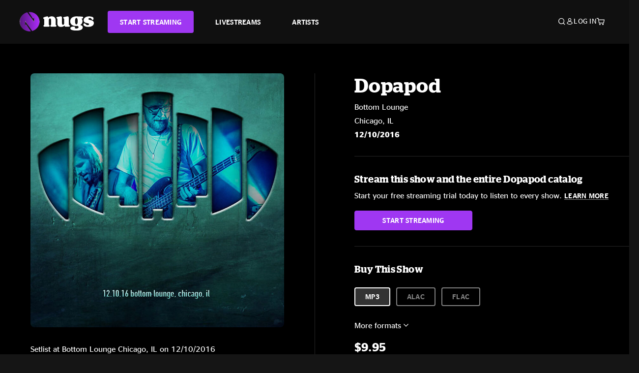

--- FILE ---
content_type: text/html;charset=UTF-8
request_url: https://www.nugs.net/live-download-of-dopapod-bottom-lounge-chicago-il-12-10-2016-mp3-flac-or-online-music-streaming/22542.html
body_size: 24999
content:
<!DOCTYPE html>
<html lang="en">
<head>

<script>//common/scripts.isml</script>





<script type="text/javascript">
    (function(){
        window.Urls = {"staticPath":"/on/demandware.static/Sites-NugsNet-Site/-/default/v1768944233611/","cartShow":"/cart/","getProductUrl":"/on/demandware.store/Sites-NugsNet-Site/default/Product-Show","removeImg":"/on/demandware.static/Sites-NugsNet-Site/-/default/dwb4fd8529/images/icon_remove.gif","addToCartUrl":"/on/demandware.store/Sites-NugsNet-Site/default/Cart-AddProduct"};
    }());
</script>

<script defer type="text/javascript" src="/on/demandware.static/Sites-NugsNet-Site/-/default/v1768944233611/js/main.js"></script>


    

    <script defer type="text/javascript" src="/on/demandware.static/Sites-NugsNet-Site/-/default/v1768944233611/js/productDetail.js" ></script>







<meta charset=UTF-8>
<meta http-equiv="x-ua-compatible" content="ie=edge">
<meta name="viewport" content="width=device-width, initial-scale=1">

<title>Dopapod Live Concert Setlist at Bottom Lounge, Chicago, IL on 12-10-2016</title>
<meta name="description" content="Dopapod live downloads and online music streaming of 12/10/2016 at Bottom Lounge Chicago, IL. Listen to live concerts at nugs.net or download our mobile music app"/>
<meta name="keywords" content="nugs"/>


<meta property="og:title" content="Dopapod Live Concert Setlist at Bottom Lounge, Chicago, IL on 12-10-2016" />


<meta property="og:description" content="Dopapod live downloads and online music streaming of 12/10/2016 at Bottom Lounge Chicago, IL. Listen to live concerts at nugs.net or download our mobile music app" />






<link rel="icon" type="image/png" href="/on/demandware.static/Sites-NugsNet-Site/-/default/dwe1c90eda/images/favicon.ico" />


<script>
/* -------------------------------------------------------------------------
* Identity bootstrap – must run **before** GTM and Optimizely
* ----------------------------------------------------------------------- */
(function bootstrapIdentity () {
/** 1. Make readable variables available to any front-end script. */
window.appUserID = "";
window.universalUserID = "0c2b015c25415aefaea2b54649";
/** 2. Canonical getter for GA-4 + Optimizely integrations. */
window.getGaIdentifier = function () {
return window.universalUserID || null;
};
/** 3. Push the user_id into the dataLayer for GTM. */
window.dataLayer = window.dataLayer || [];
window.dataLayer.push({
'user_id': window.universalUserID || null,
'event': 'identifyUser'
});
})();
</script>


<script>
window.UncachedData = {
  "action": "Data-UncachedData",
  "queryString": "",
  "locale": "default",
  "sessionInfo": {
    "isCustomerAuthenticated": false,
    "sessionState": false,
    "isSubscriber": null
  },
  "__gtmEvents": [],
  "__mccEvents": [
    [
      "trackPageView"
    ]
  ]
}
window.CachedData = {
  "action": "Data-CachedData",
  "queryString": "",
  "locale": "default",
  "nugsAuthConfig": {
    "PROVIDER_ID": "nugsnet",
    "ENABLE_SSO": true,
    "SFCC_OIDC_CLIENT_ID": "3TwoVlLAUFrJX33n3HSCSO",
    "OIDC_BASE_URL": "https://id.nugs.net",
    "GRANT_TYPE_REFRESH_TOKEN": "refresh_token",
    "SAVE_REFRESH_TOKEN_ALWAYS": true,
    "DWSID_COOKIE_NAME": "dwsid",
    "SESSION_GUARD_COOKIE_NAME": "cc-sg",
    "SESSION_GUARD_COOKIE_AGE": 1800,
    "SESSION_STATE_COOKIE_NAME": "cc-ss",
    "REFRESH_TOKEN_COOKIE_NAME": "cc-refresh",
    "REFRESH_TOKEN_COOKIE_AGE": 604800,
    "OAUTH_TOKEN_REFRESH_TIME": 30000,
    "CONTROLLERS_TO_EXCLUDE": [
      "__Analytics-Start",
      "ConsentTracking-Check",
      "ConsentTracking-GetContent",
      "ConsentTracking-SetConsent",
      "ConsentTracking-SetSession",
      "__SYSTEM",
      "__Analytics"
    ],
    "CONTROLLERS_TO_INCLUDE_FORCED_REFRESH": []
  },
  "siteIntegrations": {
    "googlePlacesEnabled": false,
    "stripeCartridgeEnabled": true,
    "paypalCartridgeEnabled": true
  },
  "paypalConfig": {
    "CLIENT_ID": "AfBSdbnM3CDP0m8ApPxNlasf1Fz-ReX1DmnfwkkyJBf-_vhXnDnLvFkDAmu725PbsW8DZDJZjlE4iCBb"
  },
  "__gtmEvents": [],
  "__mccEvents": [
    [
      "trackPageView"
    ]
  ]
}
</script>






<script>
    window.dataLayer = window.dataLayer || [];
    window.dataLayer.push({"homepage_version":"control"});
</script>


<script src="https://cdn.optimizely.com/js/20105345443.js"></script>






<link id="globalStyles" rel="stylesheet" href="/on/demandware.static/Sites-NugsNet-Site/-/default/v1768944233611/css/global.css" />








<link rel="alternate" type="application/json+oembed" href="https://www.nugsapi.net/oembed/v1/shows/22542" title="12/10/16 Bottom Lounge, Chicago, IL ">


<!-- Marketing Cloud Analytics -->
<script type="text/javascript" src="//10886939.collect.igodigital.com/collect.js"></script>
<!-- End Marketing Cloud Analytics -->

<script>
    window.dataLayer = window.dataLayer || [];
    dataLayer.push({"environment":"production","demandwareID":"abpDqzJCqBtxZtmysKDBQvpjY4","loggedInState":false,"locale":"default","currencyCode":"USD","pageLanguage":"en_US","registered":false,"email":"","emailHash":"","customerGroups":["Everyone","Unregistered"]});
</script>


<script>
    var pageAction = 'productshow';
    window.dataLayer = window.dataLayer || [];
    window.gtmEnabled = true;
    var orderId = -1;
    var gtmDataLayerEvent = false;
    var dataLayerEvent = {"event":"pdp","ecommerce":{"detail":{"actionField":{"list":"Product Detail Page"},"products":[]}}};
    var ga4DataLayerEvent = {"event":"view_item","ecommerce":{"currency":"USD","value":17.95,"items":[{"item_id":"22542-ALBUM","item_name":"12/10/16 Bottom Lounge, Chicago, IL ","price":17.95}]}};

    // In all cases except Order Confirmation, the data layer should be pushed, so default to that case
    var pushDataLayer = true;
    if (pageAction === 'orderconfirm') {
        // As of now, the correction is for order confirmation only
        if (dataLayerEvent) {
            orderId = getOrderId(dataLayerEvent);
        } else {
            orderId = getGA4OrderId(ga4DataLayerEvent);
        }

        var ordersPushedToGoogle = getOrdersPushedToGoogle();
        var orderHasBeenPushedToGoogle = orderHasBeenPushedToGoogle(orderId, ordersPushedToGoogle);
        if (orderHasBeenPushedToGoogle) {
            // If the data has already been sent, let's not push it again.
            pushDataLayer = false;
        }
    }

    if (pushDataLayer) {
        if (gtmDataLayerEvent) {
            dataLayer.push(gtmDataLayerEvent);
        }

        if (dataLayerEvent) {
            dataLayer.push(dataLayerEvent);
        }

        // If both events active, clear first ecommerce object to prevent events affecting one another
        if (dataLayerEvent && ga4DataLayerEvent) {
            dataLayer.push({ ecommerce: null });
        }

        if (ga4DataLayerEvent) {
            dataLayer.push(ga4DataLayerEvent);
        }

        if (pageAction === 'orderconfirm') {
            // Add the orderId to the array of orders that is being stored in localStorage
            ordersPushedToGoogle.push(orderId);
            // The localStorage is what is used to prevent the duplicate send from mobile platforms
            window.localStorage.setItem('ordersPushedToGoogle', JSON.stringify(ordersPushedToGoogle));
        }
    }

    function getOrderId(dataLayer) {
        if ('ecommerce' in dataLayer) {
            if ('purchase' in dataLayer.ecommerce && 'actionField' in dataLayer.ecommerce.purchase &&
                'id' in dataLayer.ecommerce.purchase.actionField) {
                return dataLayer.ecommerce.purchase.actionField.id;
            }
        }

        return -1;
    }

    function getGA4OrderId(dataLayer) {
        if ('ecommerce' in dataLayer && 'transaction_id' in dataLayer.ecommerce) {
            return dataLayer.ecommerce.transaction_id;
        }

        return -1;
    }

    function getOrdersPushedToGoogle() {
        var ordersPushedToGoogleString = window.localStorage.getItem('ordersPushedToGoogle');
        if (ordersPushedToGoogleString && ordersPushedToGoogleString.length > 0) {
            return JSON.parse(ordersPushedToGoogleString);
        }

        return [];
    }

    function orderHasBeenPushedToGoogle(orderId, ordersPushedToGoogle) {
        if (orderId) {
            for (var index = 0; index < ordersPushedToGoogle.length; index++) {
                if (ordersPushedToGoogle[index] === orderId) {
                    return true;
                }
            }
        }

        return false;
    }
</script>


<!-- Google Tag Manager -->
<script>(function(w,d,s,l,i){w[l]=w[l]||[];w[l].push({'gtm.start':
new Date().getTime(),event:'gtm.js'});var f=d.getElementsByTagName(s)[0],
j=d.createElement(s),dl=l!='dataLayer'?'&l='+l:'';j.async=true;j.src=
'https://www.googletagmanager.com/gtm.js?id='+i+dl;f.parentNode.insertBefore(j,f);
})(window,document,'script','dataLayer','GTM-WPL3GVV');</script>
<!-- End Google Tag Manager -->


<script defer src="/on/demandware.static/Sites-NugsNet-Site/-/default/v1768944233611/js/tagmanager.js"></script>



<link id="pageDesignerStyles" rel="stylesheet" href="/on/demandware.static/Sites-NugsNet-Site/-/default/v1768944233611/css/pageDesignerPage.css" />

<link id="pageDesignerStyles" rel="stylesheet" href="/on/demandware.static/Sites-NugsNet-Site/-/default/v1768944233611/css/pageDesignerFriendly.css" />



<link rel="canonical" href="/live-download-of-dopapod-bottom-lounge-chicago-il-12-10-2016-mp3-flac-or-online-music-streaming/22542.html"/>

<script type="text/javascript">//<!--
/* <![CDATA[ (head-active_data.js) */
var dw = (window.dw || {});
dw.ac = {
    _analytics: null,
    _events: [],
    _category: "",
    _searchData: "",
    _anact: "",
    _anact_nohit_tag: "",
    _analytics_enabled: "true",
    _timeZone: "US/Pacific",
    _capture: function(configs) {
        if (Object.prototype.toString.call(configs) === "[object Array]") {
            configs.forEach(captureObject);
            return;
        }
        dw.ac._events.push(configs);
    },
	capture: function() { 
		dw.ac._capture(arguments);
		// send to CQ as well:
		if (window.CQuotient) {
			window.CQuotient.trackEventsFromAC(arguments);
		}
	},
    EV_PRD_SEARCHHIT: "searchhit",
    EV_PRD_DETAIL: "detail",
    EV_PRD_RECOMMENDATION: "recommendation",
    EV_PRD_SETPRODUCT: "setproduct",
    applyContext: function(context) {
        if (typeof context === "object" && context.hasOwnProperty("category")) {
        	dw.ac._category = context.category;
        }
        if (typeof context === "object" && context.hasOwnProperty("searchData")) {
        	dw.ac._searchData = context.searchData;
        }
    },
    setDWAnalytics: function(analytics) {
        dw.ac._analytics = analytics;
    },
    eventsIsEmpty: function() {
        return 0 == dw.ac._events.length;
    }
};
/* ]]> */
// -->
</script>
<script type="text/javascript">//<!--
/* <![CDATA[ (head-cquotient.js) */
var CQuotient = window.CQuotient = {};
CQuotient.clientId = 'bchn-NugsNet';
CQuotient.realm = 'BCHN';
CQuotient.siteId = 'NugsNet';
CQuotient.instanceType = 'prd';
CQuotient.locale = 'default';
CQuotient.fbPixelId = '__UNKNOWN__';
CQuotient.activities = [];
CQuotient.cqcid='';
CQuotient.cquid='';
CQuotient.cqeid='';
CQuotient.cqlid='';
CQuotient.apiHost='api.cquotient.com';
/* Turn this on to test against Staging Einstein */
/* CQuotient.useTest= true; */
CQuotient.useTest = ('true' === 'false');
CQuotient.initFromCookies = function () {
	var ca = document.cookie.split(';');
	for(var i=0;i < ca.length;i++) {
	  var c = ca[i];
	  while (c.charAt(0)==' ') c = c.substring(1,c.length);
	  if (c.indexOf('cqcid=') == 0) {
		CQuotient.cqcid=c.substring('cqcid='.length,c.length);
	  } else if (c.indexOf('cquid=') == 0) {
		  var value = c.substring('cquid='.length,c.length);
		  if (value) {
		  	var split_value = value.split("|", 3);
		  	if (split_value.length > 0) {
			  CQuotient.cquid=split_value[0];
		  	}
		  	if (split_value.length > 1) {
			  CQuotient.cqeid=split_value[1];
		  	}
		  	if (split_value.length > 2) {
			  CQuotient.cqlid=split_value[2];
		  	}
		  }
	  }
	}
}
CQuotient.getCQCookieId = function () {
	if(window.CQuotient.cqcid == '')
		window.CQuotient.initFromCookies();
	return window.CQuotient.cqcid;
};
CQuotient.getCQUserId = function () {
	if(window.CQuotient.cquid == '')
		window.CQuotient.initFromCookies();
	return window.CQuotient.cquid;
};
CQuotient.getCQHashedEmail = function () {
	if(window.CQuotient.cqeid == '')
		window.CQuotient.initFromCookies();
	return window.CQuotient.cqeid;
};
CQuotient.getCQHashedLogin = function () {
	if(window.CQuotient.cqlid == '')
		window.CQuotient.initFromCookies();
	return window.CQuotient.cqlid;
};
CQuotient.trackEventsFromAC = function (/* Object or Array */ events) {
try {
	if (Object.prototype.toString.call(events) === "[object Array]") {
		events.forEach(_trackASingleCQEvent);
	} else {
		CQuotient._trackASingleCQEvent(events);
	}
} catch(err) {}
};
CQuotient._trackASingleCQEvent = function ( /* Object */ event) {
	if (event && event.id) {
		if (event.type === dw.ac.EV_PRD_DETAIL) {
			CQuotient.trackViewProduct( {id:'', alt_id: event.id, type: 'raw_sku'} );
		} // not handling the other dw.ac.* events currently
	}
};
CQuotient.trackViewProduct = function(/* Object */ cqParamData){
	var cq_params = {};
	cq_params.cookieId = CQuotient.getCQCookieId();
	cq_params.userId = CQuotient.getCQUserId();
	cq_params.emailId = CQuotient.getCQHashedEmail();
	cq_params.loginId = CQuotient.getCQHashedLogin();
	cq_params.product = cqParamData.product;
	cq_params.realm = cqParamData.realm;
	cq_params.siteId = cqParamData.siteId;
	cq_params.instanceType = cqParamData.instanceType;
	cq_params.locale = CQuotient.locale;
	
	if(CQuotient.sendActivity) {
		CQuotient.sendActivity(CQuotient.clientId, 'viewProduct', cq_params);
	} else {
		CQuotient.activities.push({activityType: 'viewProduct', parameters: cq_params});
	}
};
/* ]]> */
// -->
</script>



   <script type="application/ld+json">
        {"@context":"http://schema.org/","@type":"Product","name":"12/10/16 Bottom Lounge, Chicago, IL ","description":null,"mpn":"22542","sku":"22542","image":["https://www.nugs.net/on/demandware.static/-/Sites-nugs-master/default/dw7ed46376/images/hi-res/dopad161210_01.jpg"],"offers":{"url":{},"@type":"Offer","priceCurrency":"USD","price":"0.99","availability":"http://schema.org/OutOfStock"}}
    </script>





</head>

<body class="  page-none">
<!-- Google Tag Manager (noscript) -->

<!-- End Google Tag Manager (noscript) -->


<div class="page" data-action="Product-Show" data-querystring="pid=22542" data-is-full-category-template="null" >











<a href="#maincontent" class="skip" aria-label="Skip to main content">Skip to main content</a>
<a href="#footercontent" class="skip" aria-label="Skip to footer content">Skip to footer content</a>

<div id="offcanvasMinicart" class="offcanvas offcanvas-end" tabindex="-1" aria-labelledby="offcanvasMinicartLabel">
    <div class="offcanvas-header">
        <h2 class="offcanvas-title" id="offcanvasMinicartLabel">Cart</h2>
        <button type="button" class="btn-close" data-bs-dismiss="offcanvas" aria-label="Close"></button>
    </div>
    <div class="offcanvas-body">
        <div class="container cart empty">
            <div class="row">
                <div class="col-12 text-center">
                    <h3>Your cart is empty.</h3>
                    <a href="/browse-artists/" class="btn btn-browse">BROWSE ARTISTS</a>
                </div>
            </div>
        </div>
    </div>
</div>


<header class="logo-left fixed-header  sticky-top" id="top-header">
    <div class="header-banner slide-up d-none">
        <div class="container">
            <div class="row no-gutters">
                <div class="col header-banner-column-2 d-flex justify-content-between align-items-center">
                    <div class="content">
                        
                        
	 

	
                    </div>
                    
                </div>
            </div>
        </div>
    </div>
    
    <nav class="header-nav navbar navbar-expand-lg" id="header-nav">
        <div class="header container">

            
                <button class="navbar-toggler" type="button" data-bs-toggle="offcanvas" data-bs-target="#offcanvasNavbar" aria-controls="offcanvasNavbar" aria-label="Toggle navigation"></button>
            

            <a class="navbar-brand header-logo-main-link" href="https://www.nugs.net/" title="nugs Home">
                <img src="/on/demandware.static/Sites-NugsNet-Site/-/default/dwa5d7c434/images/logo-redesign.svg" alt="nugs" class="img-fluid header-logo-main-img" />

            </a>

            <div class="offcanvas offcanvas-start" data-bs-backdrop="false" tabindex="-1" id="offcanvasNavbar" aria-labelledby="offcanvasNavbarLabel">
                <div class="offcanvas-body">
                    
                    
                    <div class="menu-group" role="navigation">
                        <ul class="nav navbar-nav" role="menu">
                            
                                
                                    
	 


	


    




    
        
        <li class="nav-item" role="menuitem">
  <a href="https://get.nugs.net" class="nav-link nav-link--start-streaming" role="link" tabindex="0">
      <button type="button" class="btn">START STREAMING</button>
  </a>
</li>
<li class="nav-item" role="menuitem">
  <a href="https://www.nugs.net/watch-live-music/" class="nav-link" role="link" tabindex="1">LIVESTREAMS</a>
</li>
<li class="nav-item" role="menuitem">
  <a href="https://www.nugs.net/browse-artists/" class="nav-link" role="link" tabindex="2">ARTISTS</a>
</li>
<!-- Keep This <li> here for the menu split -->
<li><hr class="border d-lg-none" /></li>
    

 
	
                                
                            
                            
                                
    <li class="nav-item account-item d-lg-none" role="menuitem">
        <a href="https://www.nugs.net/on/demandware.store/Sites-NugsNet-Site/default/Login-OAuthLogin?oauthProvider=nugsnet&amp;ui_flow=register" class="nav-link user-message">
            Create Account
        </a>
    </li>
    <li class="nav-item account-item d-lg-none" role="menuitem">
        <a href="https://www.nugs.net/on/demandware.store/Sites-NugsNet-Site/default/Login-OAuthLogin?oauthProvider=nugsnet" class="nav-link user-message">
            Log In
        </a>
    </li>


                            
                        </ul>
                    </div>
                </div>
            </div>

            <div class="d-flex justify-content-end align-items-center flex-grow-1 gap-4 gap-sm-5 navbar-icons">
                

                
                    <div class="search-toggle">
                        <button class="header-actions-btn search-toggle-btn js-search-toggle-btn collapsed" type="button" data-bs-toggle="collapse" data-bs-target="#searchCollapse" aria-expanded="false" aria-controls="searchCollapse" aria-label="Search">
                            <span class="header-search-toggle-icon">
                                <span class="icon icon-search"></span>
                                
                            </span>
                            
                        </button>
                    </div>

                    
	 


	


    




    
        
        <div class="d-lg-none">
   <a class="subscribe js-scroll-to-plan icon-headphone" href="/#plans" title="Subscribe Now"></a>
</div>
<div class="d-lg-none">
    <a class="watch icon-watch" href="/livestreams-concerts-live-downloads-in-mp3-flac-or-online-music-streaming/" title="Listen Now"></a>
</div>
    

 
	
                
                
                
                    <div class="header-account-container d-none d-lg-block ">
                        
    <div class="user dropdown">
        <a href="#" role="button" data-bs-toggle="dropdown" aria-expanded="false" id="accountMenuTrigger" class="account-dropdown">
            <span class="icon icon-account"></span>
            <span class="user-message">Log In</span>
        </a>

        <ul class="dropdown-menu dropdown-menu-end account-menu-dropdown js-account-menu-dropdown">
            <li>
                <a class="dropdown-item" href="https://www.nugs.net/on/demandware.store/Sites-NugsNet-Site/default/Login-OAuthLogin?oauthProvider=nugsnet" role="button" aria-label="Login to your account">
                    <span class="user-message">Log in</span>
                </a>
            </li>
            <li>
                <a class="dropdown-item" href="https://www.nugs.net/on/demandware.store/Sites-NugsNet-Site/default/Login-OAuthLogin?oauthProvider=nugsnet&amp;ui_flow=register" role="button" aria-label="Login to your account">
                    <span class="user-message">Create account</span>
                </a>
            </li>
        </ul>

        

        
    </div>




                    </div>
                

                
                    <div class="minicart" data-action-url="/on/demandware.store/Sites-NugsNet-Site/default/Cart-MiniCartShow">
                        <div class="minicart-total">
    <a class="minicart-link minicart-empty" data-bs-toggle="offcanvas" href="#offcanvasMinicart" aria-controls="offcanvasMinicart" title="Cart 0 Items" aria-label="Cart 0 Items" aria-haspopup="true" tabindex="0">
        <i class="icon icon-cart"></i>
        <span class="minicart-quantity">
            0
        </span>
    </a>
</div>



                    </div>
                
            </div>
        </div>
    </nav>

    <div class="search-wrapper d-flex">
        <div class="collapse container" id="searchCollapse">
            <div class="site-search rounded-pill my-3">
    <form role="search"
          action="/search/"
          method="get"
          name="simpleSearch">
        <div class="input-group py-3">
            <button type="submit" name="search-button" class="btn search-button" aria-label="Submit search keywords">
                <i class="icon icon-search"></i>
            </button>
            <input class="form-control search-field"
               type="text"
               name="q"
               value=""
               placeholder="Search"
               role="combobox"
               aria-describedby="search-assistive-text"
               aria-haspopup="listbox"
               aria-owns="search-results"
               aria-expanded="false"
               aria-autocomplete="list"
               aria-activedescendant=""
               aria-controls="search-results"
               aria-label="Enter Keyword or Item Number"
               autocomplete="off" />
            <button type="reset" name="reset-button" class="btn reset-button" aria-label="Clear search keywords">
                <i class="icon icon-close"></i>
            </button>
        </div>
        <div class="suggestions-wrapper" data-url="/on/demandware.store/Sites-NugsNet-Site/default/SearchServices-GetSuggestions?q="></div>
        <input type="hidden" value="default" name="lang">
    </form>
</div>

        </div>
    </div>

</header>


	 

	


<div role="main" id="maincontent">


    

    

    
    
    
    
    
    
    
    <!-- CQuotient Activity Tracking (viewProduct-cquotient.js) -->
<script type="text/javascript">//<!--
/* <![CDATA[ */
(function(){
	try {
		if(window.CQuotient) {
			var cq_params = {};
			cq_params.product = {
					id: '',
					sku: '',
					type: 'set',
					alt_id: '22542'
				};
			cq_params.realm = "BCHN";
			cq_params.siteId = "NugsNet";
			cq_params.instanceType = "prd";
			window.CQuotient.trackViewProduct(cq_params);
		}
	} catch(err) {}
})();
/* ]]> */
// -->
</script>
<script type="text/javascript">//<!--
/* <![CDATA[ (viewProduct-active_data.js) */
dw.ac._capture({id: "22542", type: "detail"});
/* ]]> */
// -->
</script>

    <div class="container product-detail product-set-detail" data-swatchable-attributes="null" data-pid="22542">

        <div class="row mb-3 no-gutters">
            
            <div class="product-image-tracks">
                
<div class="primary-images">
    
        
        
        

        
        <div class="pdp-slider thumb">
            <div class="background-image" style="background-image: url(https://www.nugs.net/dw/image/v2/BCHN_PRD/on/demandware.static/-/Sites-nugs-master/default/dw7ed46376/images/hi-res/dopad161210_01.jpg?sw=800&amp;sh=800);"></div>
            <div class="thumbnail-link">
                <img class="productthumbnail" alt="12/10/16 Bottom Lounge, Chicago, IL "
                        src="https://www.nugs.net/dw/image/v2/BCHN_PRD/on/demandware.static/-/Sites-nugs-master/default/dw7ed46376/images/hi-res/dopad161210_01.jpg?sw=800&amp;sh=800"
                        decoding="async"
                />
            </div>
        </div>
    

</div>

                
                <div class="desktop">
                    <div class="setlist">
                        




































































































    <div class="product-set-list">
    

    <p class="setlist-title">Setlist at Bottom Lounge Chicago, IL on 12/10/2016</p>
    
    
        <h6>Set One</h6>
        <div class="product-set-container">
            
                
                <script type="text/javascript">//<!--
/* <![CDATA[ (viewProduct-active_data.js) */
dw.ac._capture({id: "420935-TRACK", type: "setproduct"});
/* ]]> */
// -->
</script>
                    <div class="product-set-item " id="item-420935-TRACK">
                        



































































































<div class="product-set-details">









<div id="clip-player-420935-TRACK" class="clip-player-container">
<canvas id="audioCanvas-420935-TRACK" width="34" height="34"></canvas>


<div id="playAudio-420935-TRACK" class="clip-player-button" data-stroke="#FFFFFF"></div>
<audio id="preview-420935-TRACK" src="https://assets.nugs.net/clips2/dopad161210d1_01_Vol_3_86_c.mp3" class="clip-player"></audio>
</div>



<div class="item-name-time-wrapper">
<span class="item-name">
Vol 3 &#35;86
</span>
<span class="runningTime smallest steel">
682
</span>
</div>

</div>

                    </div>
                
            
                
                <script type="text/javascript">//<!--
/* <![CDATA[ (viewProduct-active_data.js) */
dw.ac._capture({id: "420936-TRACK", type: "setproduct"});
/* ]]> */
// -->
</script>
                    <div class="product-set-item " id="item-420936-TRACK">
                        



































































































<div class="product-set-details">









<div id="clip-player-420936-TRACK" class="clip-player-container">
<canvas id="audioCanvas-420936-TRACK" width="34" height="34"></canvas>


<div id="playAudio-420936-TRACK" class="clip-player-button" data-stroke="#FFFFFF"></div>
<audio id="preview-420936-TRACK" src="https://assets.nugs.net/clips2/dopad161210d1_02_Trickery_c.mp3" class="clip-player"></audio>
</div>



<div class="item-name-time-wrapper">
<span class="item-name">
Trickery
</span>
<span class="runningTime smallest steel">
444
</span>
</div>

</div>

                    </div>
                
            
                
                <script type="text/javascript">//<!--
/* <![CDATA[ (viewProduct-active_data.js) */
dw.ac._capture({id: "420937-TRACK", type: "setproduct"});
/* ]]> */
// -->
</script>
                    <div class="product-set-item " id="item-420937-TRACK">
                        



































































































<div class="product-set-details">









<div id="clip-player-420937-TRACK" class="clip-player-container">
<canvas id="audioCanvas-420937-TRACK" width="34" height="34"></canvas>


<div id="playAudio-420937-TRACK" class="clip-player-button" data-stroke="#FFFFFF"></div>
<audio id="preview-420937-TRACK" src="https://assets.nugs.net/clips2/dopad161210d1_03_Rage_Against_The_Machine_Medley_c.mp3" class="clip-player"></audio>
</div>



<div class="item-name-time-wrapper">
<span class="item-name">
Rage Against The Machine Medley
</span>
<span class="runningTime smallest steel">
548
</span>
</div>

</div>

                    </div>
                
            
                
                <script type="text/javascript">//<!--
/* <![CDATA[ (viewProduct-active_data.js) */
dw.ac._capture({id: "420938-TRACK", type: "setproduct"});
/* ]]> */
// -->
</script>
                    <div class="product-set-item " id="item-420938-TRACK">
                        



































































































<div class="product-set-details">









<div id="clip-player-420938-TRACK" class="clip-player-container">
<canvas id="audioCanvas-420938-TRACK" width="34" height="34"></canvas>


<div id="playAudio-420938-TRACK" class="clip-player-button" data-stroke="#FFFFFF"></div>
<audio id="preview-420938-TRACK" src="https://assets.nugs.net/clips2/dopad161210d1_04_Nerds_c.mp3" class="clip-player"></audio>
</div>



<div class="item-name-time-wrapper">
<span class="item-name">
Nerds
</span>
<span class="runningTime smallest steel">
741
</span>
</div>

</div>

                    </div>
                
            
                
                <script type="text/javascript">//<!--
/* <![CDATA[ (viewProduct-active_data.js) */
dw.ac._capture({id: "420939-TRACK", type: "setproduct"});
/* ]]> */
// -->
</script>
                    <div class="product-set-item " id="item-420939-TRACK">
                        



































































































<div class="product-set-details">









<div id="clip-player-420939-TRACK" class="clip-player-container">
<canvas id="audioCanvas-420939-TRACK" width="34" height="34"></canvas>


<div id="playAudio-420939-TRACK" class="clip-player-button" data-stroke="#FFFFFF"></div>
<audio id="preview-420939-TRACK" src="https://assets.nugs.net/clips2/dopad161210d1_05_FABA_c.mp3" class="clip-player"></audio>
</div>



<div class="item-name-time-wrapper">
<span class="item-name">
FABA
</span>
<span class="runningTime smallest steel">
791
</span>
</div>

</div>

                    </div>
                
            
                
                <script type="text/javascript">//<!--
/* <![CDATA[ (viewProduct-active_data.js) */
dw.ac._capture({id: "420940-TRACK", type: "setproduct"});
/* ]]> */
// -->
</script>
                    <div class="product-set-item " id="item-420940-TRACK">
                        



































































































<div class="product-set-details">









<div id="clip-player-420940-TRACK" class="clip-player-container">
<canvas id="audioCanvas-420940-TRACK" width="34" height="34"></canvas>


<div id="playAudio-420940-TRACK" class="clip-player-button" data-stroke="#FFFFFF"></div>
<audio id="preview-420940-TRACK" src="https://assets.nugs.net/clips2/dopad161210d1_06_Upside_of_Down_c.mp3" class="clip-player"></audio>
</div>



<div class="item-name-time-wrapper">
<span class="item-name">
Upside of Down
</span>
<span class="runningTime smallest steel">
479
</span>
</div>

</div>

                    </div>
                
            
                
                <script type="text/javascript">//<!--
/* <![CDATA[ (viewProduct-active_data.js) */
dw.ac._capture({id: "420941-TRACK", type: "setproduct"});
/* ]]> */
// -->
</script>
                    <div class="product-set-item " id="item-420941-TRACK">
                        



































































































<div class="product-set-details">









<div id="clip-player-420941-TRACK" class="clip-player-container">
<canvas id="audioCanvas-420941-TRACK" width="34" height="34"></canvas>


<div id="playAudio-420941-TRACK" class="clip-player-button" data-stroke="#FFFFFF"></div>
<audio id="preview-420941-TRACK" src="https://assets.nugs.net/clips2/dopad161210d1_07_Plaese_Haalp_c.mp3" class="clip-player"></audio>
</div>



<div class="item-name-time-wrapper">
<span class="item-name">
Plaese Haalp
</span>
<span class="runningTime smallest steel">
461
</span>
</div>

</div>

                    </div>
                
            
                
                <script type="text/javascript">//<!--
/* <![CDATA[ (viewProduct-active_data.js) */
dw.ac._capture({id: "420942-TRACK", type: "setproduct"});
/* ]]> */
// -->
</script>
                    <div class="product-set-item " id="item-420942-TRACK">
                        



































































































<div class="product-set-details">









<div id="clip-player-420942-TRACK" class="clip-player-container">
<canvas id="audioCanvas-420942-TRACK" width="34" height="34"></canvas>


<div id="playAudio-420942-TRACK" class="clip-player-button" data-stroke="#FFFFFF"></div>
<audio id="preview-420942-TRACK" src="https://assets.nugs.net/clips2/dopad161210d1_08_Cure_c.mp3" class="clip-player"></audio>
</div>



<div class="item-name-time-wrapper">
<span class="item-name">
Cure
</span>
<span class="runningTime smallest steel">
478
</span>
</div>

</div>

                    </div>
                
            
                
                <script type="text/javascript">//<!--
/* <![CDATA[ (viewProduct-active_data.js) */
dw.ac._capture({id: "420943-TRACK", type: "setproduct"});
/* ]]> */
// -->
</script>
                    <div class="product-set-item " id="item-420943-TRACK">
                        



































































































<div class="product-set-details">









<div id="clip-player-420943-TRACK" class="clip-player-container">
<canvas id="audioCanvas-420943-TRACK" width="34" height="34"></canvas>


<div id="playAudio-420943-TRACK" class="clip-player-button" data-stroke="#FFFFFF"></div>
<audio id="preview-420943-TRACK" src="https://assets.nugs.net/clips2/dopad161210d1_09_Turnin_Knobs_c.mp3" class="clip-player"></audio>
</div>



<div class="item-name-time-wrapper">
<span class="item-name">
Turnin&#39; Knobs
</span>
<span class="runningTime smallest steel">
540
</span>
</div>

</div>

                    </div>
                
            
                
                <script type="text/javascript">//<!--
/* <![CDATA[ (viewProduct-active_data.js) */
dw.ac._capture({id: "420944-TRACK", type: "setproduct"});
/* ]]> */
// -->
</script>
                    <div class="product-set-item " id="item-420944-TRACK">
                        



































































































<div class="product-set-details">









<div id="clip-player-420944-TRACK" class="clip-player-container">
<canvas id="audioCanvas-420944-TRACK" width="34" height="34"></canvas>


<div id="playAudio-420944-TRACK" class="clip-player-button" data-stroke="#FFFFFF"></div>
<audio id="preview-420944-TRACK" src="https://assets.nugs.net/clips2/dopad161210d1_10_Braindead_c.mp3" class="clip-player"></audio>
</div>



<div class="item-name-time-wrapper">
<span class="item-name">
Braindead
</span>
<span class="runningTime smallest steel">
544
</span>
</div>

</div>

                    </div>
                
            
                
                <script type="text/javascript">//<!--
/* <![CDATA[ (viewProduct-active_data.js) */
dw.ac._capture({id: "420945-TRACK", type: "setproduct"});
/* ]]> */
// -->
</script>
                    <div class="product-set-item " id="item-420945-TRACK">
                        



































































































<div class="product-set-details">









<div id="clip-player-420945-TRACK" class="clip-player-container">
<canvas id="audioCanvas-420945-TRACK" width="34" height="34"></canvas>


<div id="playAudio-420945-TRACK" class="clip-player-button" data-stroke="#FFFFFF"></div>
<audio id="preview-420945-TRACK" src="https://assets.nugs.net/clips2/dopad161210d1_11_Flipped_c.mp3" class="clip-player"></audio>
</div>



<div class="item-name-time-wrapper">
<span class="item-name">
Flipped
</span>
<span class="runningTime smallest steel">
677
</span>
</div>

</div>

                    </div>
                
            
                
                <script type="text/javascript">//<!--
/* <![CDATA[ (viewProduct-active_data.js) */
dw.ac._capture({id: "420946-TRACK", type: "setproduct"});
/* ]]> */
// -->
</script>
                    <div class="product-set-item last" id="item-420946-TRACK">
                        



































































































<div class="product-set-details">









<div id="clip-player-420946-TRACK" class="clip-player-container">
<canvas id="audioCanvas-420946-TRACK" width="34" height="34"></canvas>


<div id="playAudio-420946-TRACK" class="clip-player-button" data-stroke="#FFFFFF"></div>
<audio id="preview-420946-TRACK" src="https://assets.nugs.net/clips2/dopad161210d1_12_Trapper_Keeper_c.mp3" class="clip-player"></audio>
</div>



<div class="item-name-time-wrapper">
<span class="item-name">
Trapper Keeper
</span>
<span class="runningTime smallest steel">
568
</span>
</div>

</div>

                    </div>
                
            
        </div>
    
</div>


                    </div>

                    
                    

<div class="col-12 social-container">
    <h6>Share via</h6>
    <ul class="social-icons d-flex">
        <li>
            <a href="https://www.facebook.com/share.php?u=https%3A%2F%2Fwww.nugs.net%2Flive-download-of-dopapod-bottom-lounge-chicago-il-12-10-2016-mp3-flac-or-online-music-streaming%2F22542.html" title="Share 12/10/16 Bottom Lounge, Chicago, IL  on Facebook" data-share="facebook" aria-label="Share 12/10/16 Bottom Lounge, Chicago, IL  on Facebook" rel="noopener noreferrer" class="share-icons" target="_blank">
                <i class="facebook"></i>
            </a>
        </li>
        <li>
            <a href="https://twitter.com/share?url=https%3A%2F%2Fwww.nugs.net%2Flive-download-of-dopapod-bottom-lounge-chicago-il-12-10-2016-mp3-flac-or-online-music-streaming%2F22542.html&text=12/10/16 Bottom Lounge, Chicago, IL " data-share="twitter" title="Share a link to 12/10/16 Bottom Lounge, Chicago, IL  on Twitter" aria-label="Share a link to 12/10/16 Bottom Lounge, Chicago, IL  on Twitter" rel="noopener noreferrer" class="share-icons" target="_blank">
                <i class="x"></i>
            </a>
        </li>
        <li>
            <a href="#copy-link-message" class="share-link" data-bs-toggle="tooltip" id="fa-link" role="button" title="Copy a link to 12/10/16 Bottom Lounge, Chicago, IL " aria-label="Copy a link to 12/10/16 Bottom Lounge, Chicago, IL ">
                <i class="link"></i>
            </a>
            <input type="hidden" id="shareUrl" value="https://www.nugs.net/live-download-of-dopapod-bottom-lounge-chicago-il-12-10-2016-mp3-flac-or-online-music-streaming/22542.html"/>
        </li>
    </ul>
</div>
<div class="toast-messages copy-link-message d-none">
    <div class="alert alert-success text-center">
        The link to 12/10/16 Bottom Lounge, Chicago, IL  has been copied
    </div>
</div>

                </div>
            </div>

            <div class="product-data">
                
<div class="row">
    <div class="col">
        <a href="/dopapod-concerts-live-downloads-in-mp3-flac-or-online-music-streaming-1/">
            
                <h3 class="product-name">Dopapod</h3>
            
            
        </a>
    </div>
</div>

                

     
    <div class="row">
        <div class="col">
            
    <div class="venue">
        <div class="venue-name">Bottom Lounge</div>
        <div class="venue-city">Chicago, IL</div>
    </div>

        </div>
    </div>

    
    <div class="row">
        <div class="col">
            
                <div class="performance-date">
                    12/10/2016
                </div>
            
        </div>
    </div>

                

                
                    





































































































    <div id="upsell-listen-block" class="upsell-listen-block borderbottom unauthenticated nonsubscriber">
        
            <div class="top unauthenticated">
                <div class="left">
                    <h2 class="heading">
                        
                            Stream this show and the entire Dopapod catalog
                        
                    </h2>
                </div>
            </div>
            <div class="body unauthenticated">
                



<div class="details">Start your free streaming trial today to listen to every show.
<a tabindex="0" class="js-modal-trigger anchor-btn" role="button" href="javascript:void(0);" data-trigger="#upsell-modal">Learn More</a></div>
<div id="upsell-modal" class="modal pdp-modal narrow">
<div class="modal-content"><span class="close js-close">&times;</span>
<h5>A nugs All Access subscription includes:</h5>
<ul class="bullets">
    <li>Watch hundreds of exclusive livestreams from your favorite artists</li>
    <li>Last night's show to deep archives, enjoy full-concert videos on demand</li>
    <li>Unlimited &amp; ad-free streaming</li>
    <li>Exclusive, artist-official concert audio daily</li>
    <li>MP3/AAC quality audio</li>
    <li>15% Off CDs, Downloads, and Pay-Per-Views</li>
</ul>
</div>
</div>


            </div>
            <div class="bottom unauthenticated">
                <a class="btn btn-primary start-sub-cta" href="https://get.nugs.net">Start Streaming</a>
            </div>
        
    </div>

                
                <div class="attributes product-detail-attributes">
                    
                    
                    
                    
                        
                            <div class="row" data-attr="format">
                                <div class="col-12">
                                    
                                        
                                        
<div class="attribute">
    <div class="format-attributes non-color-attribute-swatches" data-attr="format">
        <div class="select-format" id="format-1">
            <h2>
                Buy This Show
            </h2>

            <div class="primary-formats">
                
                    <div class="format-tile swatch-tile-container">
    <button class="format-attribute swatch"
        aria-label="Select Format MP3"
        aria-describedby="MP3"
        data-attr="format"
    >
        
        <span data-attr-value="MP3"
                data-display-value="MP3"
                data-pid="482992-ALBUMVARIANT"
                data-price="$9.95"
                data-sales-price="$9.95"
                data-promo-callout="null"
                class="
                    format-value
                    swatch-value
                    non-color-swatch-value
                    selected
                    selectable
                    available
                "
        >
                
            <span class="name">MP3</span>
        </span>

    </button>
</div>
                    
                
                    <div class="format-tile swatch-tile-container">
    <button class="format-attribute swatch"
        aria-label="Select Format ALAC"
        aria-describedby="ALAC"
        data-attr="format"
    >
        
        <span data-attr-value="ALAC"
                data-display-value="ALAC"
                data-pid="482995-ALBUMVARIANT"
                data-price="$12.95"
                data-sales-price="$12.95"
                data-promo-callout="null"
                class="
                    format-value
                    swatch-value
                    non-color-swatch-value
                    
                    selectable
                    available
                "
        >
                
            <span class="name">ALAC</span>
        </span>

    </button>
</div>
                    
                
                    <div class="format-tile swatch-tile-container">
    <button class="format-attribute swatch"
        aria-label="Select Format FLAC"
        aria-describedby="FLAC"
        data-attr="format"
    >
        
        <span data-attr-value="FLAC"
                data-display-value="FLAC"
                data-pid="482993-ALBUMVARIANT"
                data-price="$12.95"
                data-sales-price="$12.95"
                data-promo-callout="null"
                class="
                    format-value
                    swatch-value
                    non-color-swatch-value
                    
                    selectable
                    available
                "
        >
                
            <span class="name">FLAC</span>
        </span>

    </button>
</div>
                    
                        
            </div>

            
                <span class="format non-input-secondary-label">
                    <a class="collapse-link title collapsed" href="#otherFormats" data-bs-toggle="collapse" role="button" aria-expanded="false" aria-controls="collapseExample">
                        More formats
                    </a>
                </span>
            
                <div id="otherFormats" class="collapse">
                    <div class="other-formats">
                        
                            <div class="format-tile swatch-tile-container">
    <button class="format-attribute swatch"
        aria-label="Select Format ALAC-HD"
        aria-describedby="ALAC-HD"
        data-attr="format"
    >
        
        <span data-attr-value="ALAC-HD"
                data-display-value="ALAC-HD"
                data-pid="482996-ALBUMVARIANT"
                data-price="$17.95"
                data-sales-price="$17.95"
                data-promo-callout="null"
                class="
                    format-value
                    swatch-value
                    non-color-swatch-value
                    
                    selectable
                    available
                "
        >
                
            <span class="name">ALAC-HD</span>
        </span>

    </button>
</div>
                        
                            <div class="format-tile swatch-tile-container">
    <button class="format-attribute swatch"
        aria-label="Select Format FLAC-HD"
        aria-describedby="FLAC-HD"
        data-attr="format"
    >
        
        <span data-attr-value="FLAC-HD"
                data-display-value="FLAC-HD"
                data-pid="482994-ALBUMVARIANT"
                data-price="$17.95"
                data-sales-price="$17.95"
                data-promo-callout="null"
                class="
                    format-value
                    swatch-value
                    non-color-swatch-value
                    
                    selectable
                    available
                "
        >
                
            <span class="name">FLAC-HD</span>
        </span>

    </button>
</div>
                        
                    </div>

                    <div class="about-format-link">
                        <a id="about-format-modal" class="about-formats" href="">About formats</a>
                    </div>
                </div>
            
        </div>
    </div>
</div>
                                    
                                </div>
                            </div>
                        

                        <div class="product-options">
                            
                        </div>

                        
                        

                        


                        <div class="row">
                            <div class="col">
                                <div class="prices top-prices clearfix">
                                    
                                    
    <div class="price">
        
        <span>
    
    
    

    

    
    <span class="sales">
        
        
        
            <span class="value" content="9.95">
        
        $9.95


        </span>
    </span>
</span>

    </div>


                                </div>
                            </div>
                        </div>

                        
                        
                        
                        <div class="promotions">
                            
    
    

                        </div>

                        
                        <div class="row qty-cart-container no-gutters borderbottom" id="qty-cart-container">
                            

                            
                            <div class="prices-add-to-cart-actions col-12 col-sm-6 col-md-7 col-lg-9">
                                
                                <div class="row cart-and-ipay commercepayments">
    <div class="col-sm-12">
        <input type="hidden" class="add-to-cart-url" value="/on/demandware.store/Sites-NugsNet-Site/default/Cart-AddProduct"/>
        <button class="add-to-cart btn btn-secondary"
                
                    data-gtmdata="{&quot;id&quot;:&quot;22542-ALBUM&quot;,&quot;name&quot;:&quot;12/10/16 Bottom Lounge, Chicago, IL &quot;,&quot;price&quot;:&quot;9.95&quot;}"
                    data-gtmga4data="{&quot;item_id&quot;:&quot;22542-ALBUM&quot;,&quot;item_variant&quot;:&quot;482992-ALBUMVARIANT&quot;,&quot;item_name&quot;:&quot;12/10/16 Bottom Lounge, Chicago, IL &quot;,&quot;item_category4&quot;:&quot;MP3&quot;,&quot;price&quot;:9.95,&quot;currencyCode&quot;:&quot;USD&quot;}"
                
                data-pid="482992-ALBUMVARIANT"
                data-addsourcetype=""
                data-pids="[object Object]"
                >
            <i class="fa fa-shopping-bag"></i>
            Add to Cart
        </button>
        
            <div class="js-paymentmethod-mutationobserver">
    <div class="paymentmethodwarning js-paymentmethodwarning-msgcontainer d-none mb-3"
        data-iframepresent="false"
        data-available_msg="",
        data-available_show="false",
        data-available_disable="true"
    ></div>

    <div class="js-paymentmethodwarning-affectedcontainer">
        
        <isapplepay class="dw-apple-pay-logo-black applePaySpecificityOverride" sku="482992-ALBUMVARIANT"></isapplepay>

        
    </div>
</div>

        
    </div>
</div>


                            </div>
                        </div>
                    
                    
                    
                    

                    <div class="mobile">
                        <div class="setlist">
                            




































































































    <div class="product-set-list">
    

    <p class="setlist-title">Setlist at Bottom Lounge Chicago, IL on 12/10/2016</p>
    
    
        <h6>Set One</h6>
        <div class="product-set-container">
            
                
                <script type="text/javascript">//<!--
/* <![CDATA[ (viewProduct-active_data.js) */
dw.ac._capture({id: "420935-TRACK", type: "setproduct"});
/* ]]> */
// -->
</script>
                    <div class="product-set-item " id="item-420935-TRACK">
                        



































































































<div class="product-set-details">









<div id="clip-player-420935-TRACK" class="clip-player-container">
<canvas id="audioCanvas-420935-TRACK" width="34" height="34"></canvas>


<div id="playAudio-420935-TRACK" class="clip-player-button" data-stroke="#FFFFFF"></div>
<audio id="preview-420935-TRACK" src="https://assets.nugs.net/clips2/dopad161210d1_01_Vol_3_86_c.mp3" class="clip-player"></audio>
</div>



<div class="item-name-time-wrapper">
<span class="item-name">
Vol 3 &#35;86
</span>
<span class="runningTime smallest steel">
682
</span>
</div>

</div>

                    </div>
                
            
                
                <script type="text/javascript">//<!--
/* <![CDATA[ (viewProduct-active_data.js) */
dw.ac._capture({id: "420936-TRACK", type: "setproduct"});
/* ]]> */
// -->
</script>
                    <div class="product-set-item " id="item-420936-TRACK">
                        



































































































<div class="product-set-details">









<div id="clip-player-420936-TRACK" class="clip-player-container">
<canvas id="audioCanvas-420936-TRACK" width="34" height="34"></canvas>


<div id="playAudio-420936-TRACK" class="clip-player-button" data-stroke="#FFFFFF"></div>
<audio id="preview-420936-TRACK" src="https://assets.nugs.net/clips2/dopad161210d1_02_Trickery_c.mp3" class="clip-player"></audio>
</div>



<div class="item-name-time-wrapper">
<span class="item-name">
Trickery
</span>
<span class="runningTime smallest steel">
444
</span>
</div>

</div>

                    </div>
                
            
                
                <script type="text/javascript">//<!--
/* <![CDATA[ (viewProduct-active_data.js) */
dw.ac._capture({id: "420937-TRACK", type: "setproduct"});
/* ]]> */
// -->
</script>
                    <div class="product-set-item " id="item-420937-TRACK">
                        



































































































<div class="product-set-details">









<div id="clip-player-420937-TRACK" class="clip-player-container">
<canvas id="audioCanvas-420937-TRACK" width="34" height="34"></canvas>


<div id="playAudio-420937-TRACK" class="clip-player-button" data-stroke="#FFFFFF"></div>
<audio id="preview-420937-TRACK" src="https://assets.nugs.net/clips2/dopad161210d1_03_Rage_Against_The_Machine_Medley_c.mp3" class="clip-player"></audio>
</div>



<div class="item-name-time-wrapper">
<span class="item-name">
Rage Against The Machine Medley
</span>
<span class="runningTime smallest steel">
548
</span>
</div>

</div>

                    </div>
                
            
                
                <script type="text/javascript">//<!--
/* <![CDATA[ (viewProduct-active_data.js) */
dw.ac._capture({id: "420938-TRACK", type: "setproduct"});
/* ]]> */
// -->
</script>
                    <div class="product-set-item " id="item-420938-TRACK">
                        



































































































<div class="product-set-details">









<div id="clip-player-420938-TRACK" class="clip-player-container">
<canvas id="audioCanvas-420938-TRACK" width="34" height="34"></canvas>


<div id="playAudio-420938-TRACK" class="clip-player-button" data-stroke="#FFFFFF"></div>
<audio id="preview-420938-TRACK" src="https://assets.nugs.net/clips2/dopad161210d1_04_Nerds_c.mp3" class="clip-player"></audio>
</div>



<div class="item-name-time-wrapper">
<span class="item-name">
Nerds
</span>
<span class="runningTime smallest steel">
741
</span>
</div>

</div>

                    </div>
                
            
                
                <script type="text/javascript">//<!--
/* <![CDATA[ (viewProduct-active_data.js) */
dw.ac._capture({id: "420939-TRACK", type: "setproduct"});
/* ]]> */
// -->
</script>
                    <div class="product-set-item " id="item-420939-TRACK">
                        



































































































<div class="product-set-details">









<div id="clip-player-420939-TRACK" class="clip-player-container">
<canvas id="audioCanvas-420939-TRACK" width="34" height="34"></canvas>


<div id="playAudio-420939-TRACK" class="clip-player-button" data-stroke="#FFFFFF"></div>
<audio id="preview-420939-TRACK" src="https://assets.nugs.net/clips2/dopad161210d1_05_FABA_c.mp3" class="clip-player"></audio>
</div>



<div class="item-name-time-wrapper">
<span class="item-name">
FABA
</span>
<span class="runningTime smallest steel">
791
</span>
</div>

</div>

                    </div>
                
            
                
                <script type="text/javascript">//<!--
/* <![CDATA[ (viewProduct-active_data.js) */
dw.ac._capture({id: "420940-TRACK", type: "setproduct"});
/* ]]> */
// -->
</script>
                    <div class="product-set-item " id="item-420940-TRACK">
                        



































































































<div class="product-set-details">









<div id="clip-player-420940-TRACK" class="clip-player-container">
<canvas id="audioCanvas-420940-TRACK" width="34" height="34"></canvas>


<div id="playAudio-420940-TRACK" class="clip-player-button" data-stroke="#FFFFFF"></div>
<audio id="preview-420940-TRACK" src="https://assets.nugs.net/clips2/dopad161210d1_06_Upside_of_Down_c.mp3" class="clip-player"></audio>
</div>



<div class="item-name-time-wrapper">
<span class="item-name">
Upside of Down
</span>
<span class="runningTime smallest steel">
479
</span>
</div>

</div>

                    </div>
                
            
                
                <script type="text/javascript">//<!--
/* <![CDATA[ (viewProduct-active_data.js) */
dw.ac._capture({id: "420941-TRACK", type: "setproduct"});
/* ]]> */
// -->
</script>
                    <div class="product-set-item " id="item-420941-TRACK">
                        



































































































<div class="product-set-details">









<div id="clip-player-420941-TRACK" class="clip-player-container">
<canvas id="audioCanvas-420941-TRACK" width="34" height="34"></canvas>


<div id="playAudio-420941-TRACK" class="clip-player-button" data-stroke="#FFFFFF"></div>
<audio id="preview-420941-TRACK" src="https://assets.nugs.net/clips2/dopad161210d1_07_Plaese_Haalp_c.mp3" class="clip-player"></audio>
</div>



<div class="item-name-time-wrapper">
<span class="item-name">
Plaese Haalp
</span>
<span class="runningTime smallest steel">
461
</span>
</div>

</div>

                    </div>
                
            
                
                <script type="text/javascript">//<!--
/* <![CDATA[ (viewProduct-active_data.js) */
dw.ac._capture({id: "420942-TRACK", type: "setproduct"});
/* ]]> */
// -->
</script>
                    <div class="product-set-item " id="item-420942-TRACK">
                        



































































































<div class="product-set-details">









<div id="clip-player-420942-TRACK" class="clip-player-container">
<canvas id="audioCanvas-420942-TRACK" width="34" height="34"></canvas>


<div id="playAudio-420942-TRACK" class="clip-player-button" data-stroke="#FFFFFF"></div>
<audio id="preview-420942-TRACK" src="https://assets.nugs.net/clips2/dopad161210d1_08_Cure_c.mp3" class="clip-player"></audio>
</div>



<div class="item-name-time-wrapper">
<span class="item-name">
Cure
</span>
<span class="runningTime smallest steel">
478
</span>
</div>

</div>

                    </div>
                
            
                
                <script type="text/javascript">//<!--
/* <![CDATA[ (viewProduct-active_data.js) */
dw.ac._capture({id: "420943-TRACK", type: "setproduct"});
/* ]]> */
// -->
</script>
                    <div class="product-set-item " id="item-420943-TRACK">
                        



































































































<div class="product-set-details">









<div id="clip-player-420943-TRACK" class="clip-player-container">
<canvas id="audioCanvas-420943-TRACK" width="34" height="34"></canvas>


<div id="playAudio-420943-TRACK" class="clip-player-button" data-stroke="#FFFFFF"></div>
<audio id="preview-420943-TRACK" src="https://assets.nugs.net/clips2/dopad161210d1_09_Turnin_Knobs_c.mp3" class="clip-player"></audio>
</div>



<div class="item-name-time-wrapper">
<span class="item-name">
Turnin&#39; Knobs
</span>
<span class="runningTime smallest steel">
540
</span>
</div>

</div>

                    </div>
                
            
                
                <script type="text/javascript">//<!--
/* <![CDATA[ (viewProduct-active_data.js) */
dw.ac._capture({id: "420944-TRACK", type: "setproduct"});
/* ]]> */
// -->
</script>
                    <div class="product-set-item " id="item-420944-TRACK">
                        



































































































<div class="product-set-details">









<div id="clip-player-420944-TRACK" class="clip-player-container">
<canvas id="audioCanvas-420944-TRACK" width="34" height="34"></canvas>


<div id="playAudio-420944-TRACK" class="clip-player-button" data-stroke="#FFFFFF"></div>
<audio id="preview-420944-TRACK" src="https://assets.nugs.net/clips2/dopad161210d1_10_Braindead_c.mp3" class="clip-player"></audio>
</div>



<div class="item-name-time-wrapper">
<span class="item-name">
Braindead
</span>
<span class="runningTime smallest steel">
544
</span>
</div>

</div>

                    </div>
                
            
                
                <script type="text/javascript">//<!--
/* <![CDATA[ (viewProduct-active_data.js) */
dw.ac._capture({id: "420945-TRACK", type: "setproduct"});
/* ]]> */
// -->
</script>
                    <div class="product-set-item " id="item-420945-TRACK">
                        



































































































<div class="product-set-details">









<div id="clip-player-420945-TRACK" class="clip-player-container">
<canvas id="audioCanvas-420945-TRACK" width="34" height="34"></canvas>


<div id="playAudio-420945-TRACK" class="clip-player-button" data-stroke="#FFFFFF"></div>
<audio id="preview-420945-TRACK" src="https://assets.nugs.net/clips2/dopad161210d1_11_Flipped_c.mp3" class="clip-player"></audio>
</div>



<div class="item-name-time-wrapper">
<span class="item-name">
Flipped
</span>
<span class="runningTime smallest steel">
677
</span>
</div>

</div>

                    </div>
                
            
                
                <script type="text/javascript">//<!--
/* <![CDATA[ (viewProduct-active_data.js) */
dw.ac._capture({id: "420946-TRACK", type: "setproduct"});
/* ]]> */
// -->
</script>
                    <div class="product-set-item last" id="item-420946-TRACK">
                        



































































































<div class="product-set-details">









<div id="clip-player-420946-TRACK" class="clip-player-container">
<canvas id="audioCanvas-420946-TRACK" width="34" height="34"></canvas>


<div id="playAudio-420946-TRACK" class="clip-player-button" data-stroke="#FFFFFF"></div>
<audio id="preview-420946-TRACK" src="https://assets.nugs.net/clips2/dopad161210d1_12_Trapper_Keeper_c.mp3" class="clip-player"></audio>
</div>



<div class="item-name-time-wrapper">
<span class="item-name">
Trapper Keeper
</span>
<span class="runningTime smallest steel">
568
</span>
</div>

</div>

                    </div>
                
            
        </div>
    
</div>


                        </div>

                        
                        

<div class="col-12 social-container">
    <h6>Share via</h6>
    <ul class="social-icons d-flex">
        <li>
            <a href="https://www.facebook.com/share.php?u=https%3A%2F%2Fwww.nugs.net%2Flive-download-of-dopapod-bottom-lounge-chicago-il-12-10-2016-mp3-flac-or-online-music-streaming%2F22542.html" title="Share 12/10/16 Bottom Lounge, Chicago, IL  on Facebook" data-share="facebook" aria-label="Share 12/10/16 Bottom Lounge, Chicago, IL  on Facebook" rel="noopener noreferrer" class="share-icons" target="_blank">
                <i class="facebook"></i>
            </a>
        </li>
        <li>
            <a href="https://twitter.com/share?url=https%3A%2F%2Fwww.nugs.net%2Flive-download-of-dopapod-bottom-lounge-chicago-il-12-10-2016-mp3-flac-or-online-music-streaming%2F22542.html&text=12/10/16 Bottom Lounge, Chicago, IL " data-share="twitter" title="Share a link to 12/10/16 Bottom Lounge, Chicago, IL  on Twitter" aria-label="Share a link to 12/10/16 Bottom Lounge, Chicago, IL  on Twitter" rel="noopener noreferrer" class="share-icons" target="_blank">
                <i class="x"></i>
            </a>
        </li>
        <li>
            <a href="#copy-link-message" class="share-link" data-bs-toggle="tooltip" id="fa-link" role="button" title="Copy a link to 12/10/16 Bottom Lounge, Chicago, IL " aria-label="Copy a link to 12/10/16 Bottom Lounge, Chicago, IL ">
                <i class="link"></i>
            </a>
            <input type="hidden" id="shareUrl" value="https://www.nugs.net/live-download-of-dopapod-bottom-lounge-chicago-il-12-10-2016-mp3-flac-or-online-music-streaming/22542.html"/>
        </li>
    </ul>
</div>
<div class="toast-messages copy-link-message d-none">
    <div class="alert alert-success text-center">
        The link to 12/10/16 Bottom Lounge, Chicago, IL  has been copied
    </div>
</div>

                    </div>

                    


                    
                    
<span class="section-anchor" id="show-notes"></span>




                    
                        
                    
                </div>
            </div>
        </div>
        
        





































































































    <div class="pdp-recently-added flex-content-5">
        <div class="heading"><h2>More From This Artist</h2></div>
        <div class="pdp-recently-added-carousel swiper" data-swipertype="pdpRecentlyAdded">
            <div class="swiper-wrapper">
                
                    
                    
                        <div class="swiper-slide">
                            <div class="show" data-artist-id="1076" data-artist-name="Dopapod" data-show-id="45643">
                                <div class="cover">
                                    <a href="/live-download-of-dopapod-orpheum-theatre-madison-wi-11-07-2014-mp3-flac-or-online-music-streaming/45643.html" title="Dopapod">
                                        
                                            <img src="https://assets-01.nugscdn.net/livedownloads/images/shows/dopad141107_01.jpg" title="Dopapod" alt="Dopapod" />
                                        
                                    </a>
                                </div>
                                <div class="title">
                                    <a class="title-link" href="/live-download-of-dopapod-orpheum-theatre-madison-wi-11-07-2014-mp3-flac-or-online-music-streaming/45643.html" title="Dopapod">
                                        
                                            <div class="venue">
                                                <span class="venue-name">Orpheum Theatre</span>
                                                
                                                    <span class="location">Madison, WI</span>
                                                
                                            </div>
                                        
                                        
                                            
                                            <span class="date">Nov 07, 2014</span>
                                        
                                    </a>
                                </div>
                            </div>
                        </div>
                    
                
                    
                    
                        <div class="swiper-slide">
                            <div class="show" data-artist-id="1076" data-artist-name="Dopapod" data-show-id="45642">
                                <div class="cover">
                                    <a href="/live-download-of-dopapod-tyrone-farm-pomfret-center-ct-11-02-2014-mp3-flac-or-online-music-streaming/45642.html" title="Dopapod">
                                        
                                            <img src="https://assets-01.nugscdn.net/livedownloads/images/shows/dopad141102_01.jpg" title="Dopapod" alt="Dopapod" />
                                        
                                    </a>
                                </div>
                                <div class="title">
                                    <a class="title-link" href="/live-download-of-dopapod-tyrone-farm-pomfret-center-ct-11-02-2014-mp3-flac-or-online-music-streaming/45642.html" title="Dopapod">
                                        
                                            <div class="venue">
                                                <span class="venue-name">Tyrone Farm</span>
                                                
                                                    <span class="location">Pomfret Center, CT</span>
                                                
                                            </div>
                                        
                                        
                                            
                                            <span class="date">Nov 02, 2014</span>
                                        
                                    </a>
                                </div>
                            </div>
                        </div>
                    
                
                    
                    
                        <div class="swiper-slide">
                            <div class="show" data-artist-id="1076" data-artist-name="Dopapod" data-show-id="45641">
                                <div class="cover">
                                    <a href="/live-download-of-dopapod-oneonta-theatre-oneonta-ny-11-01-2014-mp3-flac-or-online-music-streaming/45641.html" title="Dopapod">
                                        
                                            <img src="https://assets-01.nugscdn.net/livedownloads/images/shows/dopad141101_01.jpg" title="Dopapod" alt="Dopapod" />
                                        
                                    </a>
                                </div>
                                <div class="title">
                                    <a class="title-link" href="/live-download-of-dopapod-oneonta-theatre-oneonta-ny-11-01-2014-mp3-flac-or-online-music-streaming/45641.html" title="Dopapod">
                                        
                                            <div class="venue">
                                                <span class="venue-name">Oneonta Theatre</span>
                                                
                                                    <span class="location">Oneonta, NY</span>
                                                
                                            </div>
                                        
                                        
                                            
                                            <span class="date">Nov 01, 2014</span>
                                        
                                    </a>
                                </div>
                            </div>
                        </div>
                    
                
                    
                    
                        <div class="swiper-slide">
                            <div class="show" data-artist-id="1076" data-artist-name="Dopapod" data-show-id="45639">
                                <div class="cover">
                                    <a href="/live-download-of-dopapod-peach-festival-scranton-pa-08-17-2013-mp3-flac-or-online-music-streaming/45639.html" title="Dopapod">
                                        
                                            <img src="https://assets-01.nugscdn.net/livedownloads/images/shows/dopad130817_01.jpg" title="Dopapod" alt="Dopapod" />
                                        
                                    </a>
                                </div>
                                <div class="title">
                                    <a class="title-link" href="/live-download-of-dopapod-peach-festival-scranton-pa-08-17-2013-mp3-flac-or-online-music-streaming/45639.html" title="Dopapod">
                                        
                                            <div class="venue">
                                                <span class="venue-name">Peach Festival</span>
                                                
                                                    <span class="location">Scranton, PA</span>
                                                
                                            </div>
                                        
                                        
                                            
                                            <span class="date">Aug 17, 2013</span>
                                        
                                    </a>
                                </div>
                            </div>
                        </div>
                    
                
                    
                    
                        <div class="swiper-slide">
                            <div class="show" data-artist-id="1076" data-artist-name="Dopapod" data-show-id="45630">
                                <div class="cover">
                                    <a href="/live-download-of-dopapod-aura-music-and-arts-festival-st.-cloud-fl-03-10-2012-mp3-flac-or-online-music-streaming/45630.html" title="Dopapod">
                                        
                                            <img src="https://assets-01.nugscdn.net/livedownloads/images/shows/dopad120310_01.jpg" title="Dopapod" alt="Dopapod" />
                                        
                                    </a>
                                </div>
                                <div class="title">
                                    <a class="title-link" href="/live-download-of-dopapod-aura-music-and-arts-festival-st.-cloud-fl-03-10-2012-mp3-flac-or-online-music-streaming/45630.html" title="Dopapod">
                                        
                                            <div class="venue">
                                                <span class="venue-name">Aura Music And Arts Festival</span>
                                                
                                                    <span class="location">St. Cloud, FL</span>
                                                
                                            </div>
                                        
                                        
                                            
                                            <span class="date">Mar 10, 2012</span>
                                        
                                    </a>
                                </div>
                            </div>
                        </div>
                    
                
                    
                    
                        <div class="swiper-slide">
                            <div class="show" data-artist-id="1076" data-artist-name="Dopapod" data-show-id="45629">
                                <div class="cover">
                                    <a href="/live-download-of-dopapod-aura-music-and-arts-festival-st.-cloud-fl-03-09-2012-mp3-flac-or-online-music-streaming/45629.html" title="Dopapod">
                                        
                                            <img src="https://assets-01.nugscdn.net/livedownloads/images/shows/dopad120309_01.jpg" title="Dopapod" alt="Dopapod" />
                                        
                                    </a>
                                </div>
                                <div class="title">
                                    <a class="title-link" href="/live-download-of-dopapod-aura-music-and-arts-festival-st.-cloud-fl-03-09-2012-mp3-flac-or-online-music-streaming/45629.html" title="Dopapod">
                                        
                                            <div class="venue">
                                                <span class="venue-name">Aura Music And Arts Festival</span>
                                                
                                                    <span class="location">St. Cloud, FL</span>
                                                
                                            </div>
                                        
                                        
                                            
                                            <span class="date">Mar 09, 2012</span>
                                        
                                    </a>
                                </div>
                            </div>
                        </div>
                    
                
                    
                    
                        <div class="swiper-slide">
                            <div class="show" data-artist-id="1076" data-artist-name="Dopapod" data-show-id="45578">
                                <div class="cover">
                                    <a href="/live-download-of-dopapod-resonance-music-and-arts-festival-pataskala-oh-10-04-2014-mp3-flac-or-online-music-streaming/45578.html" title="Dopapod">
                                        
                                            <img src="https://assets-01.nugscdn.net/livedownloads/images/shows/dopad141004_01.jpg" title="Dopapod" alt="Dopapod" />
                                        
                                    </a>
                                </div>
                                <div class="title">
                                    <a class="title-link" href="/live-download-of-dopapod-resonance-music-and-arts-festival-pataskala-oh-10-04-2014-mp3-flac-or-online-music-streaming/45578.html" title="Dopapod">
                                        
                                            <div class="venue">
                                                <span class="venue-name">Resonance Music &amp; Arts Festival</span>
                                                
                                                    <span class="location">Pataskala, OH</span>
                                                
                                            </div>
                                        
                                        
                                            
                                            <span class="date">Oct 04, 2014</span>
                                        
                                    </a>
                                </div>
                            </div>
                        </div>
                    
                
                    
                    
                        <div class="swiper-slide">
                            <div class="show" data-artist-id="1076" data-artist-name="Dopapod" data-show-id="45577">
                                <div class="cover">
                                    <a href="/live-download-of-dopapod-night-lights-music-festival-sherman-ny-09-12-2014-mp3-flac-or-online-music-streaming/45577.html" title="Dopapod">
                                        
                                            <img src="https://assets-01.nugscdn.net/livedownloads/images/shows/dopad140912_01.jpg" title="Dopapod" alt="Dopapod" />
                                        
                                    </a>
                                </div>
                                <div class="title">
                                    <a class="title-link" href="/live-download-of-dopapod-night-lights-music-festival-sherman-ny-09-12-2014-mp3-flac-or-online-music-streaming/45577.html" title="Dopapod">
                                        
                                            <div class="venue">
                                                <span class="venue-name">Night Lights Music Festival</span>
                                                
                                                    <span class="location">Sherman, NY</span>
                                                
                                            </div>
                                        
                                        
                                            
                                            <span class="date">Sep 12, 2014</span>
                                        
                                    </a>
                                </div>
                            </div>
                        </div>
                    
                
                    
                    
                        <div class="swiper-slide">
                            <div class="show" data-artist-id="1076" data-artist-name="Dopapod" data-show-id="45544">
                                <div class="cover">
                                    <a href="/live-download-of-dopapod-district-n9ne-philadelphia-pa-11-22-2014-mp3-flac-or-online-music-streaming/45544.html" title="Dopapod">
                                        
                                            <img src="https://assets-01.nugscdn.net/livedownloads/images/shows/dopad141122_01.jpg" title="Dopapod" alt="Dopapod" />
                                        
                                    </a>
                                </div>
                                <div class="title">
                                    <a class="title-link" href="/live-download-of-dopapod-district-n9ne-philadelphia-pa-11-22-2014-mp3-flac-or-online-music-streaming/45544.html" title="Dopapod">
                                        
                                            <div class="venue">
                                                <span class="venue-name">District N9ne</span>
                                                
                                                    <span class="location">Philadelphia, PA</span>
                                                
                                            </div>
                                        
                                        
                                            
                                            <span class="date">Nov 22, 2014</span>
                                        
                                    </a>
                                </div>
                            </div>
                        </div>
                    
                
                    
                    
                        <div class="swiper-slide">
                            <div class="show" data-artist-id="1076" data-artist-name="Dopapod" data-show-id="45479">
                                <div class="cover">
                                    <a href="/live-download-of-dopapod-bell%E2%80%99s-eccentric-cafe-kalamazoo-mi-11-06-2014-mp3-flac-or-online-music-streaming/45479.html" title="Dopapod">
                                        
                                            <img src="https://assets-01.nugscdn.net/livedownloads/images/shows/dopad141106_01.jpg" title="Dopapod" alt="Dopapod" />
                                        
                                    </a>
                                </div>
                                <div class="title">
                                    <a class="title-link" href="/live-download-of-dopapod-bell%E2%80%99s-eccentric-cafe-kalamazoo-mi-11-06-2014-mp3-flac-or-online-music-streaming/45479.html" title="Dopapod">
                                        
                                            <div class="venue">
                                                <span class="venue-name">Bell&rsquo;s Eccentric Cafe</span>
                                                
                                                    <span class="location">Kalamazoo, MI</span>
                                                
                                            </div>
                                        
                                        
                                            
                                            <span class="date">Nov 06, 2014</span>
                                        
                                    </a>
                                </div>
                            </div>
                        </div>
                    
                
                    
                    
                        <div class="swiper-slide">
                            <div class="show" data-artist-id="1076" data-artist-name="Dopapod" data-show-id="45163">
                                <div class="cover">
                                    <a href="/live-download-of-dopapod-the-f.m.-kirby-center-for-the-performing-arts-wilkes-barre-pa-10-30-2014-mp3-flac-or-online-music-streaming/45163.html" title="Dopapod">
                                        
                                            <img src="https://assets-01.nugscdn.net/livedownloads/images/shows/dopad141030_01.jpg" title="Dopapod" alt="Dopapod" />
                                        
                                    </a>
                                </div>
                                <div class="title">
                                    <a class="title-link" href="/live-download-of-dopapod-the-f.m.-kirby-center-for-the-performing-arts-wilkes-barre-pa-10-30-2014-mp3-flac-or-online-music-streaming/45163.html" title="Dopapod">
                                        
                                            <div class="venue">
                                                <span class="venue-name">The F.M. Kirby Center for the Performing Arts</span>
                                                
                                                    <span class="location">Wilkes-Barre, PA</span>
                                                
                                            </div>
                                        
                                        
                                            
                                            <span class="date">Oct 30, 2014</span>
                                        
                                    </a>
                                </div>
                            </div>
                        </div>
                    
                
                    
                    
                        <div class="swiper-slide">
                            <div class="show" data-artist-id="1076" data-artist-name="Dopapod" data-show-id="45117">
                                <div class="cover">
                                    <a href="/live-download-of-dopapod-house-of-blues---boston-boston-ma-10-31-2014-mp3-flac-or-online-music-streaming/45117.html" title="Dopapod">
                                        
                                            <img src="https://assets-01.nugscdn.net/livedownloads/images/shows/dopad141031_01.jpg" title="Dopapod" alt="Dopapod" />
                                        
                                    </a>
                                </div>
                                <div class="title">
                                    <a class="title-link" href="/live-download-of-dopapod-house-of-blues---boston-boston-ma-10-31-2014-mp3-flac-or-online-music-streaming/45117.html" title="Dopapod">
                                        
                                            <div class="venue">
                                                <span class="venue-name">House of Blues - Boston</span>
                                                
                                                    <span class="location">Boston, MA</span>
                                                
                                            </div>
                                        
                                        
                                            
                                            <span class="date">Oct 31, 2014</span>
                                        
                                    </a>
                                </div>
                            </div>
                        </div>
                    
                
                    
                    
                        <div class="swiper-slide">
                            <div class="show" data-artist-id="1076" data-artist-name="Dopapod" data-show-id="45116">
                                <div class="cover">
                                    <a href="/live-download-of-dopapod-rock-and-roll-resort-monticello-ny-04-01-2012-mp3-flac-or-online-music-streaming/45116.html" title="Dopapod">
                                        
                                            <img src="https://assets-01.nugscdn.net/livedownloads/images/shows/dopad120401_01.jpg" title="Dopapod" alt="Dopapod" />
                                        
                                    </a>
                                </div>
                                <div class="title">
                                    <a class="title-link" href="/live-download-of-dopapod-rock-and-roll-resort-monticello-ny-04-01-2012-mp3-flac-or-online-music-streaming/45116.html" title="Dopapod">
                                        
                                            <div class="venue">
                                                <span class="venue-name">Rock and Roll Resort</span>
                                                
                                                    <span class="location">Monticello, NY</span>
                                                
                                            </div>
                                        
                                        
                                            
                                            <span class="date">Apr 01, 2012</span>
                                        
                                    </a>
                                </div>
                            </div>
                        </div>
                    
                
                    
                    
                        <div class="swiper-slide">
                            <div class="show" data-artist-id="1076" data-artist-name="Dopapod" data-show-id="45115">
                                <div class="cover">
                                    <a href="/live-download-of-dopapod-rock-and-roll-resort-monticello-ny-03-31-2012-mp3-flac-or-online-music-streaming/45115.html" title="Dopapod">
                                        
                                            <img src="https://assets-01.nugscdn.net/livedownloads/images/shows/dopad120331_01.jpg" title="Dopapod" alt="Dopapod" />
                                        
                                    </a>
                                </div>
                                <div class="title">
                                    <a class="title-link" href="/live-download-of-dopapod-rock-and-roll-resort-monticello-ny-03-31-2012-mp3-flac-or-online-music-streaming/45115.html" title="Dopapod">
                                        
                                            <div class="venue">
                                                <span class="venue-name">Rock and Roll Resort</span>
                                                
                                                    <span class="location">Monticello, NY</span>
                                                
                                            </div>
                                        
                                        
                                            
                                            <span class="date">Mar 31, 2012</span>
                                        
                                    </a>
                                </div>
                            </div>
                        </div>
                    
                
                    
                    
                        <div class="swiper-slide">
                            <div class="show" data-artist-id="1076" data-artist-name="Dopapod" data-show-id="44955">
                                <div class="cover">
                                    <a href="/live-download-of-dopapod-the-big-easy-portland-me-03-22-2012-mp3-flac-or-online-music-streaming/44955.html" title="Dopapod">
                                        
                                            <img src="https://assets-01.nugscdn.net/livedownloads/images/shows/dopad120322_01.jpg" title="Dopapod" alt="Dopapod" />
                                        
                                    </a>
                                </div>
                                <div class="title">
                                    <a class="title-link" href="/live-download-of-dopapod-the-big-easy-portland-me-03-22-2012-mp3-flac-or-online-music-streaming/44955.html" title="Dopapod">
                                        
                                            <div class="venue">
                                                <span class="venue-name">The Big Easy</span>
                                                
                                                    <span class="location">Portland, ME</span>
                                                
                                            </div>
                                        
                                        
                                            
                                            <span class="date">Mar 22, 2012</span>
                                        
                                    </a>
                                </div>
                            </div>
                        </div>
                    
                
                    
                    
                        <div class="swiper-slide">
                            <div class="show" data-artist-id="1076" data-artist-name="Dopapod" data-show-id="44917">
                                <div class="cover">
                                    <a href="/live-download-of-dopapod-the-middle-east-cambridge-ma-02-18-2012-mp3-flac-or-online-music-streaming/44917.html" title="Dopapod">
                                        
                                            <img src="https://assets-01.nugscdn.net/livedownloads/images/shows/dopad120218_01.jpg" title="Dopapod" alt="Dopapod" />
                                        
                                    </a>
                                </div>
                                <div class="title">
                                    <a class="title-link" href="/live-download-of-dopapod-the-middle-east-cambridge-ma-02-18-2012-mp3-flac-or-online-music-streaming/44917.html" title="Dopapod">
                                        
                                            <div class="venue">
                                                <span class="venue-name">The Middle East</span>
                                                
                                                    <span class="location">Cambridge, MA</span>
                                                
                                            </div>
                                        
                                        
                                            
                                            <span class="date">Feb 18, 2012</span>
                                        
                                    </a>
                                </div>
                            </div>
                        </div>
                    
                
                    
                    
                        <div class="swiper-slide">
                            <div class="show" data-artist-id="1076" data-artist-name="Dopapod" data-show-id="44854">
                                <div class="cover">
                                    <a href="/live-download-of-dopapod-acoustic-cafe-bridgeport-ct-02-22-2012-mp3-flac-or-online-music-streaming/44854.html" title="Dopapod">
                                        
                                            <img src="https://assets-01.nugscdn.net/livedownloads/images/shows/dopad120222_01.jpg" title="Dopapod" alt="Dopapod" />
                                        
                                    </a>
                                </div>
                                <div class="title">
                                    <a class="title-link" href="/live-download-of-dopapod-acoustic-cafe-bridgeport-ct-02-22-2012-mp3-flac-or-online-music-streaming/44854.html" title="Dopapod">
                                        
                                            <div class="venue">
                                                <span class="venue-name">Acoustic Cafe</span>
                                                
                                                    <span class="location">Bridgeport, CT</span>
                                                
                                            </div>
                                        
                                        
                                            
                                            <span class="date">Feb 22, 2012</span>
                                        
                                    </a>
                                </div>
                            </div>
                        </div>
                    
                
                    
                    
                        <div class="swiper-slide">
                            <div class="show" data-artist-id="1076" data-artist-name="Dopapod" data-show-id="44784">
                                <div class="cover">
                                    <a href="/live-download-of-dopapod-hard-rock-cafe-chicago-il-07-19-2013-mp3-flac-or-online-music-streaming/44784.html" title="Dopapod">
                                        
                                            <img src="https://assets-01.nugscdn.net/livedownloads/images/shows/dopad130719_01.jpg" title="Dopapod" alt="Dopapod" />
                                        
                                    </a>
                                </div>
                                <div class="title">
                                    <a class="title-link" href="/live-download-of-dopapod-hard-rock-cafe-chicago-il-07-19-2013-mp3-flac-or-online-music-streaming/44784.html" title="Dopapod">
                                        
                                            <div class="venue">
                                                <span class="venue-name">Hard Rock Cafe</span>
                                                
                                                    <span class="location">Chicago, IL</span>
                                                
                                            </div>
                                        
                                        
                                            
                                            <span class="date">Jul 19, 2013</span>
                                        
                                    </a>
                                </div>
                            </div>
                        </div>
                    
                
                    
                    
                        <div class="swiper-slide">
                            <div class="show" data-artist-id="1076" data-artist-name="Dopapod" data-show-id="44783">
                                <div class="cover">
                                    <a href="/live-download-of-dopapod-sullivan-hall-new-york-ny-02-25-2012-mp3-flac-or-online-music-streaming/44783.html" title="Dopapod">
                                        
                                            <img src="https://assets-01.nugscdn.net/livedownloads/images/shows/dopad120225_01.jpg" title="Dopapod" alt="Dopapod" />
                                        
                                    </a>
                                </div>
                                <div class="title">
                                    <a class="title-link" href="/live-download-of-dopapod-sullivan-hall-new-york-ny-02-25-2012-mp3-flac-or-online-music-streaming/44783.html" title="Dopapod">
                                        
                                            <div class="venue">
                                                <span class="venue-name">Sullivan Hall</span>
                                                
                                                    <span class="location">New York, NY</span>
                                                
                                            </div>
                                        
                                        
                                            
                                            <span class="date">Feb 25, 2012</span>
                                        
                                    </a>
                                </div>
                            </div>
                        </div>
                    
                
                    
                    
                        <div class="swiper-slide">
                            <div class="show" data-artist-id="1076" data-artist-name="Dopapod" data-show-id="44632">
                                <div class="cover">
                                    <a href="/live-download-of-dopapod-rootwire-festival-logan-oh-08-18-2013-mp3-flac-or-online-music-streaming/44632.html" title="Dopapod">
                                        
                                            <img src="https://assets-01.nugscdn.net/livedownloads/images/shows/dopad130818_01.jpg" title="Dopapod" alt="Dopapod" />
                                        
                                    </a>
                                </div>
                                <div class="title">
                                    <a class="title-link" href="/live-download-of-dopapod-rootwire-festival-logan-oh-08-18-2013-mp3-flac-or-online-music-streaming/44632.html" title="Dopapod">
                                        
                                            <div class="venue">
                                                <span class="venue-name">Rootwire Festival</span>
                                                
                                                    <span class="location">Logan, OH</span>
                                                
                                            </div>
                                        
                                        
                                            
                                            <span class="date">Aug 18, 2013</span>
                                        
                                    </a>
                                </div>
                            </div>
                        </div>
                    
                
                    
                    
                        <div class="swiper-slide">
                            <div class="show" data-artist-id="1076" data-artist-name="Dopapod" data-show-id="44614">
                                <div class="cover">
                                    <a href="/live-download-of-dopapod-aggie-theatre-fort-collins-co-07-11-2013-mp3-flac-or-online-music-streaming/44614.html" title="Dopapod">
                                        
                                            <img src="https://assets-01.nugscdn.net/livedownloads/images/shows/dopad130711_01.jpg" title="Dopapod" alt="Dopapod" />
                                        
                                    </a>
                                </div>
                                <div class="title">
                                    <a class="title-link" href="/live-download-of-dopapod-aggie-theatre-fort-collins-co-07-11-2013-mp3-flac-or-online-music-streaming/44614.html" title="Dopapod">
                                        
                                            <div class="venue">
                                                <span class="venue-name">Aggie Theatre</span>
                                                
                                                    <span class="location">Fort Collins, CO</span>
                                                
                                            </div>
                                        
                                        
                                            
                                            <span class="date">Jul 11, 2013</span>
                                        
                                    </a>
                                </div>
                            </div>
                        </div>
                    
                
                    
                    
                        <div class="swiper-slide">
                            <div class="show" data-artist-id="1076" data-artist-name="Dopapod" data-show-id="44558">
                                <div class="cover">
                                    <a href="/live-download-of-dopapod-highline-ballroom-new-york-ny-09-27-2012-mp3-flac-or-online-music-streaming/44558.html" title="Dopapod">
                                        
                                            <img src="https://assets-01.nugscdn.net/livedownloads/images/shows/dopad120927_01.jpg" title="Dopapod" alt="Dopapod" />
                                        
                                    </a>
                                </div>
                                <div class="title">
                                    <a class="title-link" href="/live-download-of-dopapod-highline-ballroom-new-york-ny-09-27-2012-mp3-flac-or-online-music-streaming/44558.html" title="Dopapod">
                                        
                                            <div class="venue">
                                                <span class="venue-name">Highline Ballroom</span>
                                                
                                                    <span class="location">New York, NY</span>
                                                
                                            </div>
                                        
                                        
                                            
                                            <span class="date">Sep 27, 2012</span>
                                        
                                    </a>
                                </div>
                            </div>
                        </div>
                    
                
                    
                    
                        <div class="swiper-slide">
                            <div class="show" data-artist-id="1076" data-artist-name="Dopapod" data-show-id="44517">
                                <div class="cover">
                                    <a href="/live-download-of-dopapod-asheville-music-hall-asheville-nc-09-21-2012-mp3-flac-or-online-music-streaming/44517.html" title="Dopapod">
                                        
                                            <img src="https://assets-01.nugscdn.net/livedownloads/images/shows/dopad120921_01.jpg" title="Dopapod" alt="Dopapod" />
                                        
                                    </a>
                                </div>
                                <div class="title">
                                    <a class="title-link" href="/live-download-of-dopapod-asheville-music-hall-asheville-nc-09-21-2012-mp3-flac-or-online-music-streaming/44517.html" title="Dopapod">
                                        
                                            <div class="venue">
                                                <span class="venue-name">Asheville Music Hall</span>
                                                
                                                    <span class="location">Asheville, NC</span>
                                                
                                            </div>
                                        
                                        
                                            
                                            <span class="date">Sep 21, 2012</span>
                                        
                                    </a>
                                </div>
                            </div>
                        </div>
                    
                
                    
                    
                        <div class="swiper-slide">
                            <div class="show" data-artist-id="1076" data-artist-name="Dopapod" data-show-id="44437">
                                <div class="cover">
                                    <a href="/live-download-of-dopapod-catskill-chill-hancock-ny-09-07-2012-mp3-flac-or-online-music-streaming/44437.html" title="Dopapod">
                                        
                                            <img src="https://assets-01.nugscdn.net/livedownloads/images/shows/dopad120907_01.jpg" title="Dopapod" alt="Dopapod" />
                                        
                                    </a>
                                </div>
                                <div class="title">
                                    <a class="title-link" href="/live-download-of-dopapod-catskill-chill-hancock-ny-09-07-2012-mp3-flac-or-online-music-streaming/44437.html" title="Dopapod">
                                        
                                            <div class="venue">
                                                <span class="venue-name">Catskill Chill</span>
                                                
                                                    <span class="location">Hancock, NY</span>
                                                
                                            </div>
                                        
                                        
                                            
                                            <span class="date">Sep 07, 2012</span>
                                        
                                    </a>
                                </div>
                            </div>
                        </div>
                    
                
                    
                    
                        <div class="swiper-slide">
                            <div class="show" data-artist-id="1076" data-artist-name="Dopapod" data-show-id="44389">
                                <div class="cover">
                                    <a href="/live-download-of-dopapod-fusion-fest-croydon-nh-08-03-2012-mp3-flac-or-online-music-streaming/44389.html" title="Dopapod">
                                        
                                            <img src="https://assets-01.nugscdn.net/livedownloads/images/shows/dopad120803_01.jpg" title="Dopapod" alt="Dopapod" />
                                        
                                    </a>
                                </div>
                                <div class="title">
                                    <a class="title-link" href="/live-download-of-dopapod-fusion-fest-croydon-nh-08-03-2012-mp3-flac-or-online-music-streaming/44389.html" title="Dopapod">
                                        
                                            <div class="venue">
                                                <span class="venue-name">Fusion Fest</span>
                                                
                                                    <span class="location">Croydon, NH</span>
                                                
                                            </div>
                                        
                                        
                                            
                                            <span class="date">Aug 03, 2012</span>
                                        
                                    </a>
                                </div>
                            </div>
                        </div>
                    
                
                    
                    
                        <div class="swiper-slide">
                            <div class="show" data-artist-id="1076" data-artist-name="Dopapod" data-show-id="44333">
                                <div class="cover">
                                    <a href="/live-download-of-dopapod-madsummer-meltdown-schuylkill-haven-pa-06-22-2012-mp3-flac-or-online-music-streaming/44333.html" title="Dopapod">
                                        
                                            <img src="https://assets-01.nugscdn.net/livedownloads/images/shows/dopad120622_01.jpg" title="Dopapod" alt="Dopapod" />
                                        
                                    </a>
                                </div>
                                <div class="title">
                                    <a class="title-link" href="/live-download-of-dopapod-madsummer-meltdown-schuylkill-haven-pa-06-22-2012-mp3-flac-or-online-music-streaming/44333.html" title="Dopapod">
                                        
                                            <div class="venue">
                                                <span class="venue-name">Madsummer Meltdown</span>
                                                
                                                    <span class="location">Schuylkill Haven, PA</span>
                                                
                                            </div>
                                        
                                        
                                            
                                            <span class="date">Jun 22, 2012</span>
                                        
                                    </a>
                                </div>
                            </div>
                        </div>
                    
                
                    
                    
                        <div class="swiper-slide">
                            <div class="show" data-artist-id="1076" data-artist-name="Dopapod" data-show-id="44312">
                                <div class="cover">
                                    <a href="/live-download-of-dopapod-wormtown-greenfield-ma-09-15-2012-mp3-flac-or-online-music-streaming/44312.html" title="Dopapod">
                                        
                                            <img src="https://assets-01.nugscdn.net/livedownloads/images/shows/dopad120915_01.jpg" title="Dopapod" alt="Dopapod" />
                                        
                                    </a>
                                </div>
                                <div class="title">
                                    <a class="title-link" href="/live-download-of-dopapod-wormtown-greenfield-ma-09-15-2012-mp3-flac-or-online-music-streaming/44312.html" title="Dopapod">
                                        
                                            <div class="venue">
                                                <span class="venue-name">Wormtown</span>
                                                
                                                    <span class="location">Greenfield, MA</span>
                                                
                                            </div>
                                        
                                        
                                            
                                            <span class="date">Sep 15, 2012</span>
                                        
                                    </a>
                                </div>
                            </div>
                        </div>
                    
                
                    
                    
                        <div class="swiper-slide">
                            <div class="show" data-artist-id="1076" data-artist-name="Dopapod" data-show-id="44299">
                                <div class="cover">
                                    <a href="/live-download-of-dopapod-disc-jam-sturbridge-ma-06-15-2012-mp3-flac-or-online-music-streaming/44299.html" title="Dopapod">
                                        
                                            <img src="https://assets-01.nugscdn.net/livedownloads/images/shows/dopad120615_01.jpg" title="Dopapod" alt="Dopapod" />
                                        
                                    </a>
                                </div>
                                <div class="title">
                                    <a class="title-link" href="/live-download-of-dopapod-disc-jam-sturbridge-ma-06-15-2012-mp3-flac-or-online-music-streaming/44299.html" title="Dopapod">
                                        
                                            <div class="venue">
                                                <span class="venue-name">Disc Jam</span>
                                                
                                                    <span class="location">Sturbridge, MA</span>
                                                
                                            </div>
                                        
                                        
                                            
                                            <span class="date">Jun 15, 2012</span>
                                        
                                    </a>
                                </div>
                            </div>
                        </div>
                    
                
                    
                    
                        <div class="swiper-slide">
                            <div class="show" data-artist-id="1076" data-artist-name="Dopapod" data-show-id="44191">
                                <div class="cover">
                                    <a href="/live-download-of-dopapod-rootwire-festival-logan-oh-08-17-2012-mp3-flac-or-online-music-streaming/44191.html" title="Dopapod">
                                        
                                            <img src="https://assets-01.nugscdn.net/livedownloads/images/shows/dopad120817_01.jpg" title="Dopapod" alt="Dopapod" />
                                        
                                    </a>
                                </div>
                                <div class="title">
                                    <a class="title-link" href="/live-download-of-dopapod-rootwire-festival-logan-oh-08-17-2012-mp3-flac-or-online-music-streaming/44191.html" title="Dopapod">
                                        
                                            <div class="venue">
                                                <span class="venue-name">Rootwire Festival</span>
                                                
                                                    <span class="location">Logan, OH</span>
                                                
                                            </div>
                                        
                                        
                                            
                                            <span class="date">Aug 17, 2012</span>
                                        
                                    </a>
                                </div>
                            </div>
                        </div>
                    
                
                    
                    
                        <div class="swiper-slide">
                            <div class="show" data-artist-id="1076" data-artist-name="Dopapod" data-show-id="44041">
                                <div class="cover">
                                    <a href="/live-download-of-dopapod-the-canal-club-richmond-va-02-28-2012-mp3-flac-or-online-music-streaming/44041.html" title="Dopapod">
                                        
                                            <img src="https://assets-01.nugscdn.net/livedownloads/images/shows/dopad120228_01.jpg" title="Dopapod" alt="Dopapod" />
                                        
                                    </a>
                                </div>
                                <div class="title">
                                    <a class="title-link" href="/live-download-of-dopapod-the-canal-club-richmond-va-02-28-2012-mp3-flac-or-online-music-streaming/44041.html" title="Dopapod">
                                        
                                            <div class="venue">
                                                <span class="venue-name">The Canal Club</span>
                                                
                                                    <span class="location">Richmond, VA</span>
                                                
                                            </div>
                                        
                                        
                                            
                                            <span class="date">Feb 28, 2012</span>
                                        
                                    </a>
                                </div>
                            </div>
                        </div>
                    
                
                    
                    
                        <div class="swiper-slide">
                            <div class="show" data-artist-id="1076" data-artist-name="Dopapod" data-show-id="44021">
                                <div class="cover">
                                    <a href="/live-download-of-dopapod-brooklyn-bowl-brooklyn-ny-04-04-2012-mp3-flac-or-online-music-streaming/44021.html" title="Dopapod">
                                        
                                            <img src="https://assets-01.nugscdn.net/livedownloads/images/shows/dopad120404_01.jpg" title="Dopapod" alt="Dopapod" />
                                        
                                    </a>
                                </div>
                                <div class="title">
                                    <a class="title-link" href="/live-download-of-dopapod-brooklyn-bowl-brooklyn-ny-04-04-2012-mp3-flac-or-online-music-streaming/44021.html" title="Dopapod">
                                        
                                            <div class="venue">
                                                <span class="venue-name">Brooklyn Bowl</span>
                                                
                                                    <span class="location">Brooklyn, NY</span>
                                                
                                            </div>
                                        
                                        
                                            
                                            <span class="date">Apr 04, 2012</span>
                                        
                                    </a>
                                </div>
                            </div>
                        </div>
                    
                
                    
                    
                        <div class="swiper-slide">
                            <div class="show" data-artist-id="1076" data-artist-name="Dopapod" data-show-id="43893">
                                <div class="cover">
                                    <a href="/live-download-of-dopapod-the-bluebird-bloomington-in-01-29-2013-mp3-flac-or-online-music-streaming/43893.html" title="Dopapod">
                                        
                                            <img src="https://assets-01.nugscdn.net/livedownloads/images/shows/dopad130129_01.jpg" title="Dopapod" alt="Dopapod" />
                                        
                                    </a>
                                </div>
                                <div class="title">
                                    <a class="title-link" href="/live-download-of-dopapod-the-bluebird-bloomington-in-01-29-2013-mp3-flac-or-online-music-streaming/43893.html" title="Dopapod">
                                        
                                            <div class="venue">
                                                <span class="venue-name">The Bluebird</span>
                                                
                                                    <span class="location">Bloomington, IN</span>
                                                
                                            </div>
                                        
                                        
                                            
                                            <span class="date">Jan 29, 2013</span>
                                        
                                    </a>
                                </div>
                            </div>
                        </div>
                    
                
                    
                    
                        <div class="swiper-slide">
                            <div class="show" data-artist-id="1076" data-artist-name="Dopapod" data-show-id="43886">
                                <div class="cover">
                                    <a href="/live-download-of-dopapod-saint-andrews-hall-detroit-mi-02-03-2013-mp3-flac-or-online-music-streaming/43886.html" title="Dopapod">
                                        
                                            <img src="https://assets-01.nugscdn.net/livedownloads/images/shows/dopad130203_01.jpg" title="Dopapod" alt="Dopapod" />
                                        
                                    </a>
                                </div>
                                <div class="title">
                                    <a class="title-link" href="/live-download-of-dopapod-saint-andrews-hall-detroit-mi-02-03-2013-mp3-flac-or-online-music-streaming/43886.html" title="Dopapod">
                                        
                                            <div class="venue">
                                                <span class="venue-name">Saint Andrew's Hall</span>
                                                
                                                    <span class="location">Detroit, MI</span>
                                                
                                            </div>
                                        
                                        
                                            
                                            <span class="date">Feb 03, 2013</span>
                                        
                                    </a>
                                </div>
                            </div>
                        </div>
                    
                
                    
                    
                        <div class="swiper-slide">
                            <div class="show" data-artist-id="1076" data-artist-name="Dopapod" data-show-id="43867">
                                <div class="cover">
                                    <a href="/live-download-of-dopapod-kent-stage-kent-oh-02-06-2013-mp3-flac-or-online-music-streaming/43867.html" title="Dopapod">
                                        
                                            <img src="https://assets-01.nugscdn.net/livedownloads/images/shows/dopad130206_01.jpg" title="Dopapod" alt="Dopapod" />
                                        
                                    </a>
                                </div>
                                <div class="title">
                                    <a class="title-link" href="/live-download-of-dopapod-kent-stage-kent-oh-02-06-2013-mp3-flac-or-online-music-streaming/43867.html" title="Dopapod">
                                        
                                            <div class="venue">
                                                <span class="venue-name">Kent Stage</span>
                                                
                                                    <span class="location">Kent, OH</span>
                                                
                                            </div>
                                        
                                        
                                            
                                            <span class="date">Feb 06, 2013</span>
                                        
                                    </a>
                                </div>
                            </div>
                        </div>
                    
                
                    
                    
                        <div class="swiper-slide">
                            <div class="show" data-artist-id="1076" data-artist-name="Dopapod" data-show-id="43837">
                                <div class="cover">
                                    <a href="/live-download-of-dopapod-the-mad-frog-cincinnati-oh-02-07-2013-mp3-flac-or-online-music-streaming/43837.html" title="Dopapod">
                                        
                                            <img src="https://assets-01.nugscdn.net/livedownloads/images/shows/dopad130207_01.jpg" title="Dopapod" alt="Dopapod" />
                                        
                                    </a>
                                </div>
                                <div class="title">
                                    <a class="title-link" href="/live-download-of-dopapod-the-mad-frog-cincinnati-oh-02-07-2013-mp3-flac-or-online-music-streaming/43837.html" title="Dopapod">
                                        
                                            <div class="venue">
                                                <span class="venue-name">The Mad Frog</span>
                                                
                                                    <span class="location">Cincinnati, OH</span>
                                                
                                            </div>
                                        
                                        
                                            
                                            <span class="date">Feb 07, 2013</span>
                                        
                                    </a>
                                </div>
                            </div>
                        </div>
                    
                
                    
                    
                        <div class="swiper-slide">
                            <div class="show" data-artist-id="1076" data-artist-name="Dopapod" data-show-id="43732">
                                <div class="cover">
                                    <a href="/live-download-of-dopapod-the-cabooze-minneapolis-mn-01-31-2013-mp3-flac-or-online-music-streaming/43732.html" title="Dopapod">
                                        
                                            <img src="https://assets-01.nugscdn.net/livedownloads/images/shows/dopad130131_01.jpg" title="Dopapod" alt="Dopapod" />
                                        
                                    </a>
                                </div>
                                <div class="title">
                                    <a class="title-link" href="/live-download-of-dopapod-the-cabooze-minneapolis-mn-01-31-2013-mp3-flac-or-online-music-streaming/43732.html" title="Dopapod">
                                        
                                            <div class="venue">
                                                <span class="venue-name">The Cabooze</span>
                                                
                                                    <span class="location">Minneapolis, MN</span>
                                                
                                            </div>
                                        
                                        
                                            
                                            <span class="date">Jan 31, 2013</span>
                                        
                                    </a>
                                </div>
                            </div>
                        </div>
                    
                
                    
                    
                        <div class="swiper-slide">
                            <div class="show" data-artist-id="1076" data-artist-name="Dopapod" data-show-id="43668">
                                <div class="cover">
                                    <a href="/live-download-of-dopapod-the-canopy-club-urbana-il-01-30-2013-mp3-flac-or-online-music-streaming/43668.html" title="Dopapod">
                                        
                                            <img src="https://assets-01.nugscdn.net/livedownloads/images/shows/dopad130130_01.jpg" title="Dopapod" alt="Dopapod" />
                                        
                                    </a>
                                </div>
                                <div class="title">
                                    <a class="title-link" href="/live-download-of-dopapod-the-canopy-club-urbana-il-01-30-2013-mp3-flac-or-online-music-streaming/43668.html" title="Dopapod">
                                        
                                            <div class="venue">
                                                <span class="venue-name">The Canopy Club</span>
                                                
                                                    <span class="location">Urbana, IL</span>
                                                
                                            </div>
                                        
                                        
                                            
                                            <span class="date">Jan 30, 2013</span>
                                        
                                    </a>
                                </div>
                            </div>
                        </div>
                    
                
                    
                    
                        <div class="swiper-slide">
                            <div class="show" data-artist-id="1076" data-artist-name="Dopapod" data-show-id="43661">
                                <div class="cover">
                                    <a href="/live-download-of-dopapod-the-five-spot-atlanta-ga-10-19-2012-mp3-flac-or-online-music-streaming/43661.html" title="Dopapod">
                                        
                                            <img src="https://assets-01.nugscdn.net/livedownloads/images/shows/dopad121019_01.jpg" title="Dopapod" alt="Dopapod" />
                                        
                                    </a>
                                </div>
                                <div class="title">
                                    <a class="title-link" href="/live-download-of-dopapod-the-five-spot-atlanta-ga-10-19-2012-mp3-flac-or-online-music-streaming/43661.html" title="Dopapod">
                                        
                                            <div class="venue">
                                                <span class="venue-name">The Five Spot</span>
                                                
                                                    <span class="location">Atlanta, GA</span>
                                                
                                            </div>
                                        
                                        
                                            
                                            <span class="date">Oct 19, 2012</span>
                                        
                                    </a>
                                </div>
                            </div>
                        </div>
                    
                
                    
                    
                        <div class="swiper-slide">
                            <div class="show" data-artist-id="1076" data-artist-name="Dopapod" data-show-id="43619">
                                <div class="cover">
                                    <a href="/live-download-of-dopapod-five-points-pub-columbia-sc-10-18-2012-mp3-flac-or-online-music-streaming/43619.html" title="Dopapod">
                                        
                                            <img src="https://assets-01.nugscdn.net/livedownloads/images/shows/dopad121018_01.jpg" title="Dopapod" alt="Dopapod" />
                                        
                                    </a>
                                </div>
                                <div class="title">
                                    <a class="title-link" href="/live-download-of-dopapod-five-points-pub-columbia-sc-10-18-2012-mp3-flac-or-online-music-streaming/43619.html" title="Dopapod">
                                        
                                            <div class="venue">
                                                <span class="venue-name">Five Points Pub</span>
                                                
                                                    <span class="location">Columbia, SC</span>
                                                
                                            </div>
                                        
                                        
                                            
                                            <span class="date">Oct 18, 2012</span>
                                        
                                    </a>
                                </div>
                            </div>
                        </div>
                    
                
                    
                    
                        <div class="swiper-slide">
                            <div class="show" data-artist-id="1076" data-artist-name="Dopapod" data-show-id="43560">
                                <div class="cover">
                                    <a href="/live-download-of-dopapod-bayou-bills-valdosta-ga-10-17-2012-mp3-flac-or-online-music-streaming/43560.html" title="Dopapod">
                                        
                                            <img src="https://assets-01.nugscdn.net/livedownloads/images/shows/dopad121017_01.jpg" title="Dopapod" alt="Dopapod" />
                                        
                                    </a>
                                </div>
                                <div class="title">
                                    <a class="title-link" href="/live-download-of-dopapod-bayou-bills-valdosta-ga-10-17-2012-mp3-flac-or-online-music-streaming/43560.html" title="Dopapod">
                                        
                                            <div class="venue">
                                                <span class="venue-name">Bayou Bill's</span>
                                                
                                                    <span class="location">Valdosta, GA</span>
                                                
                                            </div>
                                        
                                        
                                            
                                            <span class="date">Oct 17, 2012</span>
                                        
                                    </a>
                                </div>
                            </div>
                        </div>
                    
                
                    
                    
                        <div class="swiper-slide">
                            <div class="show" data-artist-id="1076" data-artist-name="Dopapod" data-show-id="43542">
                                <div class="cover">
                                    <a href="/live-download-of-dopapod-the-mousetrap-indianapolis-in-10-26-2012-mp3-flac-or-online-music-streaming/43542.html" title="Dopapod">
                                        
                                            <img src="https://assets-01.nugscdn.net/livedownloads/images/shows/dopad121026_01.jpg" title="Dopapod" alt="Dopapod" />
                                        
                                    </a>
                                </div>
                                <div class="title">
                                    <a class="title-link" href="/live-download-of-dopapod-the-mousetrap-indianapolis-in-10-26-2012-mp3-flac-or-online-music-streaming/43542.html" title="Dopapod">
                                        
                                            <div class="venue">
                                                <span class="venue-name">The Mousetrap</span>
                                                
                                                    <span class="location">Indianapolis, IN</span>
                                                
                                            </div>
                                        
                                        
                                            
                                            <span class="date">Oct 26, 2012</span>
                                        
                                    </a>
                                </div>
                            </div>
                        </div>
                    
                
                    
                    
                        <div class="swiper-slide">
                            <div class="show" data-artist-id="1076" data-artist-name="Dopapod" data-show-id="43486">
                                <div class="cover">
                                    <a href="/live-download-of-dopapod-1904-music-hall-jacksonville-fl-10-16-2012-mp3-flac-or-online-music-streaming/43486.html" title="Dopapod">
                                        
                                            <img src="https://assets-01.nugscdn.net/livedownloads/images/shows/dopad121016_01.jpg" title="Dopapod" alt="Dopapod" />
                                        
                                    </a>
                                </div>
                                <div class="title">
                                    <a class="title-link" href="/live-download-of-dopapod-1904-music-hall-jacksonville-fl-10-16-2012-mp3-flac-or-online-music-streaming/43486.html" title="Dopapod">
                                        
                                            <div class="venue">
                                                <span class="venue-name">1904 Music Hall</span>
                                                
                                                    <span class="location">Jacksonville, FL</span>
                                                
                                            </div>
                                        
                                        
                                            
                                            <span class="date">Oct 16, 2012</span>
                                        
                                    </a>
                                </div>
                            </div>
                        </div>
                    
                
                    
                    
                        <div class="swiper-slide">
                            <div class="show" data-artist-id="1076" data-artist-name="Dopapod" data-show-id="43450">
                                <div class="cover">
                                    <a href="/live-download-of-dopapod-the-haunt-ithaca-ny-12-01-2012-mp3-flac-or-online-music-streaming/43450.html" title="Dopapod">
                                        
                                            <img src="https://assets-01.nugscdn.net/livedownloads/images/shows/dopad121201_01.jpg" title="Dopapod" alt="Dopapod" />
                                        
                                    </a>
                                </div>
                                <div class="title">
                                    <a class="title-link" href="/live-download-of-dopapod-the-haunt-ithaca-ny-12-01-2012-mp3-flac-or-online-music-streaming/43450.html" title="Dopapod">
                                        
                                            <div class="venue">
                                                <span class="venue-name">The Haunt</span>
                                                
                                                    <span class="location">Ithaca, NY</span>
                                                
                                            </div>
                                        
                                        
                                            
                                            <span class="date">Dec 01, 2012</span>
                                        
                                    </a>
                                </div>
                            </div>
                        </div>
                    
                
                    
                    
                        <div class="swiper-slide">
                            <div class="show" data-artist-id="1076" data-artist-name="Dopapod" data-show-id="43374">
                                <div class="cover">
                                    <a href="/live-download-of-dopapod-olive%E2%80%99s-nyack-ny-12-08-2012-mp3-flac-or-online-music-streaming/43374.html" title="Dopapod">
                                        
                                            <img src="https://assets-01.nugscdn.net/livedownloads/images/shows/dopad121208_01.jpg" title="Dopapod" alt="Dopapod" />
                                        
                                    </a>
                                </div>
                                <div class="title">
                                    <a class="title-link" href="/live-download-of-dopapod-olive%E2%80%99s-nyack-ny-12-08-2012-mp3-flac-or-online-music-streaming/43374.html" title="Dopapod">
                                        
                                            <div class="venue">
                                                <span class="venue-name">Olive&rsquo;s</span>
                                                
                                                    <span class="location">Nyack, NY</span>
                                                
                                            </div>
                                        
                                        
                                            
                                            <span class="date">Dec 08, 2012</span>
                                        
                                    </a>
                                </div>
                            </div>
                        </div>
                    
                
                    
                    
                        <div class="swiper-slide">
                            <div class="show" data-artist-id="1076" data-artist-name="Dopapod" data-show-id="43312">
                                <div class="cover">
                                    <a href="/live-download-of-dopapod-cosmic-charlies-lexington-ky-10-23-2012-mp3-flac-or-online-music-streaming/43312.html" title="Dopapod">
                                        
                                            <img src="https://assets-01.nugscdn.net/livedownloads/images/shows/dopad121023_01.jpg" title="Dopapod" alt="Dopapod" />
                                        
                                    </a>
                                </div>
                                <div class="title">
                                    <a class="title-link" href="/live-download-of-dopapod-cosmic-charlies-lexington-ky-10-23-2012-mp3-flac-or-online-music-streaming/43312.html" title="Dopapod">
                                        
                                            <div class="venue">
                                                <span class="venue-name">Cosmic Charlie's</span>
                                                
                                                    <span class="location">Lexington, KY</span>
                                                
                                            </div>
                                        
                                        
                                            
                                            <span class="date">Oct 23, 2012</span>
                                        
                                    </a>
                                </div>
                            </div>
                        </div>
                    
                
                    
                    
                        <div class="swiper-slide">
                            <div class="show" data-artist-id="1076" data-artist-name="Dopapod" data-show-id="43261">
                                <div class="cover">
                                    <a href="/live-download-of-dopapod-nietzsches-buffalo-ny-02-09-2013-mp3-flac-or-online-music-streaming/43261.html" title="Dopapod">
                                        
                                            <img src="https://assets-01.nugscdn.net/livedownloads/images/shows/dopad130209_01.jpg" title="Dopapod" alt="Dopapod" />
                                        
                                    </a>
                                </div>
                                <div class="title">
                                    <a class="title-link" href="/live-download-of-dopapod-nietzsches-buffalo-ny-02-09-2013-mp3-flac-or-online-music-streaming/43261.html" title="Dopapod">
                                        
                                            <div class="venue">
                                                <span class="venue-name">Nietzsche's</span>
                                                
                                                    <span class="location">Buffalo, NY</span>
                                                
                                            </div>
                                        
                                        
                                            
                                            <span class="date">Feb 09, 2013</span>
                                        
                                    </a>
                                </div>
                            </div>
                        </div>
                    
                
                    
                    
                        <div class="swiper-slide">
                            <div class="show" data-artist-id="1076" data-artist-name="Dopapod" data-show-id="43254">
                                <div class="cover">
                                    <a href="/live-download-of-dopapod-high-dive-gainesville-fl-10-14-2012-mp3-flac-or-online-music-streaming/43254.html" title="Dopapod">
                                        
                                            <img src="https://assets-01.nugscdn.net/livedownloads/images/shows/dopad121014_01.jpg" title="Dopapod" alt="Dopapod" />
                                        
                                    </a>
                                </div>
                                <div class="title">
                                    <a class="title-link" href="/live-download-of-dopapod-high-dive-gainesville-fl-10-14-2012-mp3-flac-or-online-music-streaming/43254.html" title="Dopapod">
                                        
                                            <div class="venue">
                                                <span class="venue-name">High Dive</span>
                                                
                                                    <span class="location">Gainesville, FL</span>
                                                
                                            </div>
                                        
                                        
                                            
                                            <span class="date">Oct 14, 2012</span>
                                        
                                    </a>
                                </div>
                            </div>
                        </div>
                    
                
                    
                    
                        <div class="swiper-slide">
                            <div class="show" data-artist-id="1076" data-artist-name="Dopapod" data-show-id="43239">
                                <div class="cover">
                                    <a href="/live-download-of-mp3-flac-or-online-music-streaming/43239.html" title="Dopapod">
                                        
                                            <img src="https://assets-01.nugscdn.net/livedownloads/images/shows/dopad130201_01.jpg" title="Dopapod" alt="Dopapod" />
                                        
                                    </a>
                                </div>
                                <div class="title">
                                    <a class="title-link" href="/live-download-of-mp3-flac-or-online-music-streaming/43239.html" title="Dopapod">
                                        
                                            <div class="venue">
                                                <span class="venue-name">Majestic Theatre</span>
                                                
                                                    <span class="location">Madison, WI</span>
                                                
                                            </div>
                                        
                                        
                                            
                                            <span class="date">Feb 01, 2013</span>
                                        
                                    </a>
                                </div>
                            </div>
                        </div>
                    
                
                    
                    
                        <div class="swiper-slide">
                            <div class="show" data-artist-id="1076" data-artist-name="Dopapod" data-show-id="43233">
                                <div class="cover">
                                    <a href="/live-download-of-dopapod-new-earth-music-hall-athens-ga-10-20-2012-mp3-flac-or-online-music-streaming/43233.html" title="Dopapod">
                                        
                                            <img src="https://assets-01.nugscdn.net/livedownloads/images/shows/dopad121020_01.jpg" title="Dopapod" alt="Dopapod" />
                                        
                                    </a>
                                </div>
                                <div class="title">
                                    <a class="title-link" href="/live-download-of-dopapod-new-earth-music-hall-athens-ga-10-20-2012-mp3-flac-or-online-music-streaming/43233.html" title="Dopapod">
                                        
                                            <div class="venue">
                                                <span class="venue-name">New Earth Music Hall</span>
                                                
                                                    <span class="location">Athens, GA</span>
                                                
                                            </div>
                                        
                                        
                                            
                                            <span class="date">Oct 20, 2012</span>
                                        
                                    </a>
                                </div>
                            </div>
                        </div>
                    
                
                    
                    
                        <div class="swiper-slide">
                            <div class="show" data-artist-id="1076" data-artist-name="Dopapod" data-show-id="43232">
                                <div class="cover">
                                    <a href="/live-download-of-dopapod-the-big-what-prospect-hill-nc-08-11-2012-mp3-flac-or-online-music-streaming/43232.html" title="Dopapod">
                                        
                                            <img src="https://assets-01.nugscdn.net/livedownloads/images/shows/dopad120811_01.jpg" title="Dopapod" alt="Dopapod" />
                                        
                                    </a>
                                </div>
                                <div class="title">
                                    <a class="title-link" href="/live-download-of-dopapod-the-big-what-prospect-hill-nc-08-11-2012-mp3-flac-or-online-music-streaming/43232.html" title="Dopapod">
                                        
                                            <div class="venue">
                                                <span class="venue-name">The Big What</span>
                                                
                                                    <span class="location">Prospect Hill, NC</span>
                                                
                                            </div>
                                        
                                        
                                            
                                            <span class="date">Aug 11, 2012</span>
                                        
                                    </a>
                                </div>
                            </div>
                        </div>
                    
                
                    
                    
                        <div class="swiper-slide">
                            <div class="show" data-artist-id="1076" data-artist-name="Dopapod" data-show-id="43231">
                                <div class="cover">
                                    <a href="/live-download-of-dopapod-camp-bisco-mariaville-ny-07-14-2012-mp3-flac-or-online-music-streaming/43231.html" title="Dopapod">
                                        
                                            <img src="https://assets-01.nugscdn.net/livedownloads/images/shows/dopad120714_01.jpg" title="Dopapod" alt="Dopapod" />
                                        
                                    </a>
                                </div>
                                <div class="title">
                                    <a class="title-link" href="/live-download-of-dopapod-camp-bisco-mariaville-ny-07-14-2012-mp3-flac-or-online-music-streaming/43231.html" title="Dopapod">
                                        
                                            <div class="venue">
                                                <span class="venue-name">Camp Bisco</span>
                                                
                                                    <span class="location">Mariaville, NY</span>
                                                
                                            </div>
                                        
                                        
                                            
                                            <span class="date">Jul 14, 2012</span>
                                        
                                    </a>
                                </div>
                            </div>
                        </div>
                    
                
                    
                    
                        <div class="swiper-slide">
                            <div class="show" data-artist-id="1076" data-artist-name="Dopapod" data-show-id="43214">
                                <div class="cover">
                                    <a href="/live-download-of-dopapod-palladium-worcester-ma-12-29-2012-mp3-flac-or-online-music-streaming/43214.html" title="Dopapod">
                                        
                                            <img src="https://assets-01.nugscdn.net/livedownloads/images/shows/dopad121229_01.jpg" title="Dopapod" alt="Dopapod" />
                                        
                                    </a>
                                </div>
                                <div class="title">
                                    <a class="title-link" href="/live-download-of-dopapod-palladium-worcester-ma-12-29-2012-mp3-flac-or-online-music-streaming/43214.html" title="Dopapod">
                                        
                                            <div class="venue">
                                                <span class="venue-name">Palladium</span>
                                                
                                                    <span class="location">Worcester, MA</span>
                                                
                                            </div>
                                        
                                        
                                            
                                            <span class="date">Dec 29, 2012</span>
                                        
                                    </a>
                                </div>
                            </div>
                        </div>
                    
                
                    
                    
                        <div class="swiper-slide">
                            <div class="show" data-artist-id="1076" data-artist-name="Dopapod" data-show-id="43203">
                                <div class="cover">
                                    <a href="/live-download-of-dopapod-center-stage-muncie-in-10-30-2012-mp3-flac-or-online-music-streaming/43203.html" title="Dopapod">
                                        
                                            <img src="https://assets-01.nugscdn.net/livedownloads/images/shows/dopad121030_01.jpg" title="Dopapod" alt="Dopapod" />
                                        
                                    </a>
                                </div>
                                <div class="title">
                                    <a class="title-link" href="/live-download-of-dopapod-center-stage-muncie-in-10-30-2012-mp3-flac-or-online-music-streaming/43203.html" title="Dopapod">
                                        
                                            <div class="venue">
                                                <span class="venue-name">Center Stage</span>
                                                
                                                    <span class="location">Muncie, IN</span>
                                                
                                            </div>
                                        
                                        
                                            
                                            <span class="date">Oct 30, 2012</span>
                                        
                                    </a>
                                </div>
                            </div>
                        </div>
                    
                
                    
                    
                        <div class="swiper-slide">
                            <div class="show" data-artist-id="1076" data-artist-name="Dopapod" data-show-id="43183">
                                <div class="cover">
                                    <a href="/live-download-of-dopapod-the-funky-buddha-boca-raton-fl-10-12-2012-mp3-flac-or-online-music-streaming/43183.html" title="Dopapod">
                                        
                                            <img src="https://assets-01.nugscdn.net/livedownloads/images/shows/dopad121012_01.jpg" title="Dopapod" alt="Dopapod" />
                                        
                                    </a>
                                </div>
                                <div class="title">
                                    <a class="title-link" href="/live-download-of-dopapod-the-funky-buddha-boca-raton-fl-10-12-2012-mp3-flac-or-online-music-streaming/43183.html" title="Dopapod">
                                        
                                            <div class="venue">
                                                <span class="venue-name">The Funky Buddha</span>
                                                
                                                    <span class="location">Boca Raton, FL</span>
                                                
                                            </div>
                                        
                                        
                                            
                                            <span class="date">Oct 12, 2012</span>
                                        
                                    </a>
                                </div>
                            </div>
                        </div>
                    
                
                    
                    
                        <div class="swiper-slide">
                            <div class="show" data-artist-id="1076" data-artist-name="Dopapod" data-show-id="43158">
                                <div class="cover">
                                    <a href="/live-download-of-dopapod-the-chop-shop-charlotte-nc-04-18-2014-mp3-flac-or-online-music-streaming/43158.html" title="Dopapod">
                                        
                                            <img src="https://assets-01.nugscdn.net/livedownloads/images/shows/dopad140418_01.jpg" title="Dopapod" alt="Dopapod" />
                                        
                                    </a>
                                </div>
                                <div class="title">
                                    <a class="title-link" href="/live-download-of-dopapod-the-chop-shop-charlotte-nc-04-18-2014-mp3-flac-or-online-music-streaming/43158.html" title="Dopapod">
                                        
                                            <div class="venue">
                                                <span class="venue-name">The Chop Shop</span>
                                                
                                                    <span class="location">Charlotte, NC</span>
                                                
                                            </div>
                                        
                                        
                                            
                                            <span class="date">Apr 18, 2014</span>
                                        
                                    </a>
                                </div>
                            </div>
                        </div>
                    
                
                    
                    
                        <div class="swiper-slide">
                            <div class="show" data-artist-id="1076" data-artist-name="Dopapod" data-show-id="43150">
                                <div class="cover">
                                    <a href="/live-download-of-dopapod-the-mousetrap-indianapolis-in-10-18-2014-mp3-flac-or-online-music-streaming/43150.html" title="Dopapod">
                                        
                                            <img src="https://assets-01.nugscdn.net/livedownloads/images/shows/dopad141018_01.jpg" title="Dopapod" alt="Dopapod" />
                                        
                                    </a>
                                </div>
                                <div class="title">
                                    <a class="title-link" href="/live-download-of-dopapod-the-mousetrap-indianapolis-in-10-18-2014-mp3-flac-or-online-music-streaming/43150.html" title="Dopapod">
                                        
                                            <div class="venue">
                                                <span class="venue-name">The Mousetrap</span>
                                                
                                                    <span class="location">Indianapolis, IN</span>
                                                
                                            </div>
                                        
                                        
                                            
                                            <span class="date">Oct 18, 2014</span>
                                        
                                    </a>
                                </div>
                            </div>
                        </div>
                    
                
                    
                    
                        <div class="swiper-slide">
                            <div class="show" data-artist-id="1076" data-artist-name="Dopapod" data-show-id="43130">
                                <div class="cover">
                                    <a href="/live-download-of-dopapod-stage-ae-pittsburgh-pa-10-24-2014-mp3-flac-or-online-music-streaming/43130.html" title="Dopapod">
                                        
                                            <img src="https://assets-01.nugscdn.net/livedownloads/images/shows/dopad141024_01.jpg" title="Dopapod" alt="Dopapod" />
                                        
                                    </a>
                                </div>
                                <div class="title">
                                    <a class="title-link" href="/live-download-of-dopapod-stage-ae-pittsburgh-pa-10-24-2014-mp3-flac-or-online-music-streaming/43130.html" title="Dopapod">
                                        
                                            <div class="venue">
                                                <span class="venue-name">Stage AE</span>
                                                
                                                    <span class="location">Pittsburgh, PA</span>
                                                
                                            </div>
                                        
                                        
                                            
                                            <span class="date">Oct 24, 2014</span>
                                        
                                    </a>
                                </div>
                            </div>
                        </div>
                    
                
                    
                    
                        <div class="swiper-slide">
                            <div class="show" data-artist-id="1076" data-artist-name="Dopapod" data-show-id="43129">
                                <div class="cover">
                                    <a href="/live-download-of-dopapod-the-waiting-room-omaha-ne-10-14-2014-mp3-flac-or-online-music-streaming/43129.html" title="Dopapod">
                                        
                                            <img src="https://assets-01.nugscdn.net/livedownloads/images/shows/dopad141014_01.jpg" title="Dopapod" alt="Dopapod" />
                                        
                                    </a>
                                </div>
                                <div class="title">
                                    <a class="title-link" href="/live-download-of-dopapod-the-waiting-room-omaha-ne-10-14-2014-mp3-flac-or-online-music-streaming/43129.html" title="Dopapod">
                                        
                                            <div class="venue">
                                                <span class="venue-name">The Waiting Room</span>
                                                
                                                    <span class="location">Omaha, NE</span>
                                                
                                            </div>
                                        
                                        
                                            
                                            <span class="date">Oct 14, 2014</span>
                                        
                                    </a>
                                </div>
                            </div>
                        </div>
                    
                
                    
                    
                        <div class="swiper-slide">
                            <div class="show" data-artist-id="1076" data-artist-name="Dopapod" data-show-id="43094">
                                <div class="cover">
                                    <a href="/live-download-of-dopapod-hodis-half-note-fort-collins-co-10-09-2014-mp3-flac-or-online-music-streaming/43094.html" title="Dopapod">
                                        
                                            <img src="https://assets-01.nugscdn.net/livedownloads/images/shows/dopad141009_01.jpg" title="Dopapod" alt="Dopapod" />
                                        
                                    </a>
                                </div>
                                <div class="title">
                                    <a class="title-link" href="/live-download-of-dopapod-hodis-half-note-fort-collins-co-10-09-2014-mp3-flac-or-online-music-streaming/43094.html" title="Dopapod">
                                        
                                            <div class="venue">
                                                <span class="venue-name">Hodi's Half Note</span>
                                                
                                                    <span class="location">Fort Collins, CO</span>
                                                
                                            </div>
                                        
                                        
                                            
                                            <span class="date">Oct 09, 2014</span>
                                        
                                    </a>
                                </div>
                            </div>
                        </div>
                    
                
                    
                    
                        <div class="swiper-slide">
                            <div class="show" data-artist-id="1076" data-artist-name="Dopapod" data-show-id="43062">
                                <div class="cover">
                                    <a href="/live-download-of-dopapod-sonic-blossom-denver-co-10-10-2014-mp3-flac-or-online-music-streaming/43062.html" title="Dopapod">
                                        
                                            <img src="https://assets-01.nugscdn.net/livedownloads/images/shows/dopad141010_01.jpg" title="Dopapod" alt="Dopapod" />
                                        
                                    </a>
                                </div>
                                <div class="title">
                                    <a class="title-link" href="/live-download-of-dopapod-sonic-blossom-denver-co-10-10-2014-mp3-flac-or-online-music-streaming/43062.html" title="Dopapod">
                                        
                                            <div class="venue">
                                                <span class="venue-name">Sonic Blossom</span>
                                                
                                                    <span class="location">Denver, CO</span>
                                                
                                            </div>
                                        
                                        
                                            
                                            <span class="date">Oct 10, 2014</span>
                                        
                                    </a>
                                </div>
                            </div>
                        </div>
                    
                
                    
                    
                        <div class="swiper-slide">
                            <div class="show" data-artist-id="1076" data-artist-name="Dopapod" data-show-id="43048">
                                <div class="cover">
                                    <a href="/live-download-of-dopapod-high-sierra-music-festival-quincy-ca-07-03-2014-mp3-flac-or-online-music-streaming/43048.html" title="Dopapod">
                                        
                                            <img src="https://assets-01.nugscdn.net/livedownloads/images/shows/dopad140703_01.jpg" title="Dopapod" alt="Dopapod" />
                                        
                                    </a>
                                </div>
                                <div class="title">
                                    <a class="title-link" href="/live-download-of-dopapod-high-sierra-music-festival-quincy-ca-07-03-2014-mp3-flac-or-online-music-streaming/43048.html" title="Dopapod">
                                        
                                            <div class="venue">
                                                <span class="venue-name">High Sierra Music Festival</span>
                                                
                                                    <span class="location">Quincy, CA</span>
                                                
                                            </div>
                                        
                                        
                                            
                                            <span class="date">Jul 03, 2014</span>
                                        
                                    </a>
                                </div>
                            </div>
                        </div>
                    
                
                    
                    
                        <div class="swiper-slide">
                            <div class="show" data-artist-id="1076" data-artist-name="Dopapod" data-show-id="43012">
                                <div class="cover">
                                    <a href="/live-download-of-dopapod-catskill-chill-music-festival-hancock-ny-09-06-2014-mp3-flac-or-online-music-streaming/43012.html" title="Dopapod">
                                        
                                            <img src="https://assets-01.nugscdn.net/livedownloads/images/shows/dopad140906_01.jpg" title="Dopapod" alt="Dopapod" />
                                        
                                    </a>
                                </div>
                                <div class="title">
                                    <a class="title-link" href="/live-download-of-dopapod-catskill-chill-music-festival-hancock-ny-09-06-2014-mp3-flac-or-online-music-streaming/43012.html" title="Dopapod">
                                        
                                            <div class="venue">
                                                <span class="venue-name">Catskill Chill Music Festival</span>
                                                
                                                    <span class="location">Hancock, NY</span>
                                                
                                            </div>
                                        
                                        
                                            
                                            <span class="date">Sep 06, 2014</span>
                                        
                                    </a>
                                </div>
                            </div>
                        </div>
                    
                
                    
                    
                        <div class="swiper-slide">
                            <div class="show" data-artist-id="1076" data-artist-name="Dopapod" data-show-id="43013">
                                <div class="cover">
                                    <a href="/live-download-of-dopapod-the-wormhole-savannah-ga-10-05-2012-mp3-flac-or-online-music-streaming/43013.html" title="Dopapod">
                                        
                                            <img src="https://assets-01.nugscdn.net/livedownloads/images/shows/dopad121005_01.jpg" title="Dopapod" alt="Dopapod" />
                                        
                                    </a>
                                </div>
                                <div class="title">
                                    <a class="title-link" href="/live-download-of-dopapod-the-wormhole-savannah-ga-10-05-2012-mp3-flac-or-online-music-streaming/43013.html" title="Dopapod">
                                        
                                            <div class="venue">
                                                <span class="venue-name">The Wormhole</span>
                                                
                                                    <span class="location">Savannah, GA</span>
                                                
                                            </div>
                                        
                                        
                                            
                                            <span class="date">Oct 05, 2012</span>
                                        
                                    </a>
                                </div>
                            </div>
                        </div>
                    
                
                    
                    
                        <div class="swiper-slide">
                            <div class="show" data-artist-id="1076" data-artist-name="Dopapod" data-show-id="42905">
                                <div class="cover">
                                    <a href="/live-download-of-dopapod-the-spot-providence-ri-11-09-2012-mp3-flac-or-online-music-streaming/42905.html" title="Dopapod">
                                        
                                            <img src="https://assets-01.nugscdn.net/livedownloads/images/shows/dopad121109_01.jpg" title="Dopapod" alt="Dopapod" />
                                        
                                    </a>
                                </div>
                                <div class="title">
                                    <a class="title-link" href="/live-download-of-dopapod-the-spot-providence-ri-11-09-2012-mp3-flac-or-online-music-streaming/42905.html" title="Dopapod">
                                        
                                            <div class="venue">
                                                <span class="venue-name">The Spot</span>
                                                
                                                    <span class="location">Providence, RI</span>
                                                
                                            </div>
                                        
                                        
                                            
                                            <span class="date">Nov 09, 2012</span>
                                        
                                    </a>
                                </div>
                            </div>
                        </div>
                    
                
                    
                    
                        <div class="swiper-slide">
                            <div class="show" data-artist-id="1076" data-artist-name="Dopapod" data-show-id="42904">
                                <div class="cover">
                                    <a href="/live-download-of-dopapod-autumation-music-and-arts-festival-lake-george-ny-11-08-2012-mp3-flac-or-online-music-streaming/42904.html" title="Dopapod">
                                        
                                            <img src="https://assets-01.nugscdn.net/livedownloads/images/shows/dopad121108_01.jpg" title="Dopapod" alt="Dopapod" />
                                        
                                    </a>
                                </div>
                                <div class="title">
                                    <a class="title-link" href="/live-download-of-dopapod-autumation-music-and-arts-festival-lake-george-ny-11-08-2012-mp3-flac-or-online-music-streaming/42904.html" title="Dopapod">
                                        
                                            <div class="venue">
                                                <span class="venue-name">Autumation Music and Arts Festival</span>
                                                
                                                    <span class="location">Lake George, NY</span>
                                                
                                            </div>
                                        
                                        
                                            
                                            <span class="date">Nov 08, 2012</span>
                                        
                                    </a>
                                </div>
                            </div>
                        </div>
                    
                
                    
                    
                        <div class="swiper-slide">
                            <div class="show" data-artist-id="1076" data-artist-name="Dopapod" data-show-id="42860">
                                <div class="cover">
                                    <a href="/live-download-of-dopapod-the-national-richmond-va-12-31-2012-mp3-flac-or-online-music-streaming/42860.html" title="Dopapod">
                                        
                                            <img src="https://assets-01.nugscdn.net/livedownloads/images/shows/dopad121231_01.jpg" title="Dopapod" alt="Dopapod" />
                                        
                                    </a>
                                </div>
                                <div class="title">
                                    <a class="title-link" href="/live-download-of-dopapod-the-national-richmond-va-12-31-2012-mp3-flac-or-online-music-streaming/42860.html" title="Dopapod">
                                        
                                            <div class="venue">
                                                <span class="venue-name">The National</span>
                                                
                                                    <span class="location">Richmond, VA</span>
                                                
                                            </div>
                                        
                                        
                                            
                                            <span class="date">Dec 31, 2012</span>
                                        
                                    </a>
                                </div>
                            </div>
                        </div>
                    
                
                    
                    
                        <div class="swiper-slide">
                            <div class="show" data-artist-id="1076" data-artist-name="Dopapod" data-show-id="42859">
                                <div class="cover">
                                    <a href="/live-download-of-dopapod-the-trocadero-philadelphia-pa-12-30-2012-mp3-flac-or-online-music-streaming/42859.html" title="Dopapod">
                                        
                                            <img src="https://assets-01.nugscdn.net/livedownloads/images/shows/dopad121230_01.jpg" title="Dopapod" alt="Dopapod" />
                                        
                                    </a>
                                </div>
                                <div class="title">
                                    <a class="title-link" href="/live-download-of-dopapod-the-trocadero-philadelphia-pa-12-30-2012-mp3-flac-or-online-music-streaming/42859.html" title="Dopapod">
                                        
                                            <div class="venue">
                                                <span class="venue-name">The Trocadero</span>
                                                
                                                    <span class="location">Philadelphia, PA</span>
                                                
                                            </div>
                                        
                                        
                                            
                                            <span class="date">Dec 30, 2012</span>
                                        
                                    </a>
                                </div>
                            </div>
                        </div>
                    
                
                    
                    
                        <div class="swiper-slide">
                            <div class="show" data-artist-id="1076" data-artist-name="Dopapod" data-show-id="42858">
                                <div class="cover">
                                    <a href="/live-download-of-dopapod-gerstles-louisville-ky-10-24-2012-mp3-flac-or-online-music-streaming/42858.html" title="Dopapod">
                                        
                                            <img src="https://assets-01.nugscdn.net/livedownloads/images/shows/dopad121024_01.jpg" title="Dopapod" alt="Dopapod" />
                                        
                                    </a>
                                </div>
                                <div class="title">
                                    <a class="title-link" href="/live-download-of-dopapod-gerstles-louisville-ky-10-24-2012-mp3-flac-or-online-music-streaming/42858.html" title="Dopapod">
                                        
                                            <div class="venue">
                                                <span class="venue-name">Gerstles</span>
                                                
                                                    <span class="location">Louisville, KY</span>
                                                
                                            </div>
                                        
                                        
                                            
                                            <span class="date">Oct 24, 2012</span>
                                        
                                    </a>
                                </div>
                            </div>
                        </div>
                    
                
                    
                    
                        <div class="swiper-slide">
                            <div class="show" data-artist-id="1076" data-artist-name="Dopapod" data-show-id="42834">
                                <div class="cover">
                                    <a href="/live-download-of-dopapod-123-pleasant-street-morgantown-wv-04-02-2014-mp3-flac-or-online-music-streaming/42834.html" title="Dopapod">
                                        
                                            <img src="https://assets-01.nugscdn.net/livedownloads/images/shows/dopad140402_01.jpg" title="Dopapod" alt="Dopapod" />
                                        
                                    </a>
                                </div>
                                <div class="title">
                                    <a class="title-link" href="/live-download-of-dopapod-123-pleasant-street-morgantown-wv-04-02-2014-mp3-flac-or-online-music-streaming/42834.html" title="Dopapod">
                                        
                                            <div class="venue">
                                                <span class="venue-name">123 Pleasant Street</span>
                                                
                                                    <span class="location">Morgantown, WV</span>
                                                
                                            </div>
                                        
                                        
                                            
                                            <span class="date">Apr 02, 2014</span>
                                        
                                    </a>
                                </div>
                            </div>
                        </div>
                    
                
                    
                    
                        <div class="swiper-slide">
                            <div class="show" data-artist-id="1076" data-artist-name="Dopapod" data-show-id="42799">
                                <div class="cover">
                                    <a href="/live-download-of-dopapod-the-crow-foot-pontiac-mi-05-29-2014-mp3-flac-or-online-music-streaming/42799.html" title="Dopapod">
                                        
                                            <img src="https://assets-01.nugscdn.net/livedownloads/images/shows/dopad140529_01.jpg" title="Dopapod" alt="Dopapod" />
                                        
                                    </a>
                                </div>
                                <div class="title">
                                    <a class="title-link" href="/live-download-of-dopapod-the-crow-foot-pontiac-mi-05-29-2014-mp3-flac-or-online-music-streaming/42799.html" title="Dopapod">
                                        
                                            <div class="venue">
                                                <span class="venue-name">The Crow Foot</span>
                                                
                                                    <span class="location">Pontiac, MI</span>
                                                
                                            </div>
                                        
                                        
                                            
                                            <span class="date">May 29, 2014</span>
                                        
                                    </a>
                                </div>
                            </div>
                        </div>
                    
                
                    
                    
                        <div class="swiper-slide">
                            <div class="show" data-artist-id="1076" data-artist-name="Dopapod" data-show-id="42771">
                                <div class="cover">
                                    <a href="/live-download-of-dopapod-tower-theater-upper-darby-pa-08-09-2014-mp3-flac-or-online-music-streaming/42771.html" title="Dopapod">
                                        
                                            <img src="https://assets-01.nugscdn.net/livedownloads/images/shows/dopad140809_01.jpg" title="Dopapod" alt="Dopapod" />
                                        
                                    </a>
                                </div>
                                <div class="title">
                                    <a class="title-link" href="/live-download-of-dopapod-tower-theater-upper-darby-pa-08-09-2014-mp3-flac-or-online-music-streaming/42771.html" title="Dopapod">
                                        
                                            <div class="venue">
                                                <span class="venue-name">Tower Theater</span>
                                                
                                                    <span class="location">Upper Darby, PA</span>
                                                
                                            </div>
                                        
                                        
                                            
                                            <span class="date">Aug 09, 2014</span>
                                        
                                    </a>
                                </div>
                            </div>
                        </div>
                    
                
                    
                    
                        <div class="swiper-slide">
                            <div class="show" data-artist-id="1076" data-artist-name="Dopapod" data-show-id="42770">
                                <div class="cover">
                                    <a href="/live-download-of-dopapod-the-intersection-grand-rapids-mi-05-28-2014-mp3-flac-or-online-music-streaming/42770.html" title="Dopapod">
                                        
                                            <img src="https://assets-01.nugscdn.net/livedownloads/images/shows/dopad140528_01.jpg" title="Dopapod" alt="Dopapod" />
                                        
                                    </a>
                                </div>
                                <div class="title">
                                    <a class="title-link" href="/live-download-of-dopapod-the-intersection-grand-rapids-mi-05-28-2014-mp3-flac-or-online-music-streaming/42770.html" title="Dopapod">
                                        
                                            <div class="venue">
                                                <span class="venue-name">The Intersection</span>
                                                
                                                    <span class="location">Grand Rapids, MI</span>
                                                
                                            </div>
                                        
                                        
                                            
                                            <span class="date">May 28, 2014</span>
                                        
                                    </a>
                                </div>
                            </div>
                        </div>
                    
                
                    
                    
                        <div class="swiper-slide">
                            <div class="show" data-artist-id="1076" data-artist-name="Dopapod" data-show-id="42753">
                                <div class="cover">
                                    <a href="/live-download-of-dopapod-camp-barefoot-bartow-wv-08-24-2014-mp3-flac-or-online-music-streaming/42753.html" title="Dopapod">
                                        
                                            <img src="https://assets-01.nugscdn.net/livedownloads/images/shows/dopad140824_01.jpg" title="Dopapod" alt="Dopapod" />
                                        
                                    </a>
                                </div>
                                <div class="title">
                                    <a class="title-link" href="/live-download-of-dopapod-camp-barefoot-bartow-wv-08-24-2014-mp3-flac-or-online-music-streaming/42753.html" title="Dopapod">
                                        
                                            <div class="venue">
                                                <span class="venue-name">Camp Barefoot</span>
                                                
                                                    <span class="location">Bartow, WV</span>
                                                
                                            </div>
                                        
                                        
                                            
                                            <span class="date">Aug 24, 2014</span>
                                        
                                    </a>
                                </div>
                            </div>
                        </div>
                    
                
                    
                    
                        <div class="swiper-slide">
                            <div class="show" data-artist-id="1076" data-artist-name="Dopapod" data-show-id="42765">
                                <div class="cover">
                                    <a href="/live-download-of-dopapod-gottrocks-greenville-sc-11-13-2013-mp3-flac-or-online-music-streaming/42765.html" title="Dopapod">
                                        
                                            <img src="https://assets-01.nugscdn.net/livedownloads/images/shows/dopad131113_01.jpg" title="Dopapod" alt="Dopapod" />
                                        
                                    </a>
                                </div>
                                <div class="title">
                                    <a class="title-link" href="/live-download-of-dopapod-gottrocks-greenville-sc-11-13-2013-mp3-flac-or-online-music-streaming/42765.html" title="Dopapod">
                                        
                                            <div class="venue">
                                                <span class="venue-name">Gottrocks</span>
                                                
                                                    <span class="location">Greenville, SC</span>
                                                
                                            </div>
                                        
                                        
                                            
                                            <span class="date">Nov 13, 2013</span>
                                        
                                    </a>
                                </div>
                            </div>
                        </div>
                    
                
                    
                    
                        <div class="swiper-slide">
                            <div class="show" data-artist-id="1076" data-artist-name="Dopapod" data-show-id="42752">
                                <div class="cover">
                                    <a href="/live-download-of-dopapod-the-chop-shop-charlotte-nc-11-14-2013-mp3-flac-or-online-music-streaming/42752.html" title="Dopapod">
                                        
                                            <img src="https://assets-01.nugscdn.net/livedownloads/images/shows/dopad131114_01.jpg" title="Dopapod" alt="Dopapod" />
                                        
                                    </a>
                                </div>
                                <div class="title">
                                    <a class="title-link" href="/live-download-of-dopapod-the-chop-shop-charlotte-nc-11-14-2013-mp3-flac-or-online-music-streaming/42752.html" title="Dopapod">
                                        
                                            <div class="venue">
                                                <span class="venue-name">The Chop Shop</span>
                                                
                                                    <span class="location">Charlotte, NC</span>
                                                
                                            </div>
                                        
                                        
                                            
                                            <span class="date">Nov 14, 2013</span>
                                        
                                    </a>
                                </div>
                            </div>
                        </div>
                    
                
                    
                    
                        <div class="swiper-slide">
                            <div class="show" data-artist-id="1076" data-artist-name="Dopapod" data-show-id="42726">
                                <div class="cover">
                                    <a href="/live-download-of-dopapod-aura-music-and-arts-festival-live-oak-fl-02-16-2014-mp3-flac-or-online-music-streaming/42726.html" title="Dopapod">
                                        
                                            <img src="https://assets-01.nugscdn.net/livedownloads/images/shows/dopad140216_01.jpg" title="Dopapod" alt="Dopapod" />
                                        
                                    </a>
                                </div>
                                <div class="title">
                                    <a class="title-link" href="/live-download-of-dopapod-aura-music-and-arts-festival-live-oak-fl-02-16-2014-mp3-flac-or-online-music-streaming/42726.html" title="Dopapod">
                                        
                                            <div class="venue">
                                                <span class="venue-name">Aura Music And Arts Festival</span>
                                                
                                                    <span class="location">Live Oak, FL</span>
                                                
                                            </div>
                                        
                                        
                                            
                                            <span class="date">Feb 16, 2014</span>
                                        
                                    </a>
                                </div>
                            </div>
                        </div>
                    
                
                    
                    
                        <div class="swiper-slide">
                            <div class="show" data-artist-id="1076" data-artist-name="Dopapod" data-show-id="42715">
                                <div class="cover">
                                    <a href="/live-download-of-dopapod-terminal-west-atlanta-ga-11-09-2013-mp3-flac-or-online-music-streaming/42715.html" title="Dopapod">
                                        
                                            <img src="https://assets-01.nugscdn.net/livedownloads/images/shows/dopad131109_01.jpg" title="Dopapod" alt="Dopapod" />
                                        
                                    </a>
                                </div>
                                <div class="title">
                                    <a class="title-link" href="/live-download-of-dopapod-terminal-west-atlanta-ga-11-09-2013-mp3-flac-or-online-music-streaming/42715.html" title="Dopapod">
                                        
                                            <div class="venue">
                                                <span class="venue-name">Terminal West</span>
                                                
                                                    <span class="location">Atlanta, GA</span>
                                                
                                            </div>
                                        
                                        
                                            
                                            <span class="date">Nov 09, 2013</span>
                                        
                                    </a>
                                </div>
                            </div>
                        </div>
                    
                
                    
                    
                        <div class="swiper-slide">
                            <div class="show" data-artist-id="1076" data-artist-name="Dopapod" data-show-id="42703">
                                <div class="cover">
                                    <a href="/live-download-of-dopapod-wonder-bar-asbury-park-nj-08-22-2014-mp3-flac-or-online-music-streaming/42703.html" title="Dopapod">
                                        
                                            <img src="https://assets-01.nugscdn.net/livedownloads/images/shows/dopad140822_01.jpg" title="Dopapod" alt="Dopapod" />
                                        
                                    </a>
                                </div>
                                <div class="title">
                                    <a class="title-link" href="/live-download-of-dopapod-wonder-bar-asbury-park-nj-08-22-2014-mp3-flac-or-online-music-streaming/42703.html" title="Dopapod">
                                        
                                            <div class="venue">
                                                <span class="venue-name">Wonder Bar</span>
                                                
                                                    <span class="location">Asbury Park, NJ</span>
                                                
                                            </div>
                                        
                                        
                                            
                                            <span class="date">Aug 22, 2014</span>
                                        
                                    </a>
                                </div>
                            </div>
                        </div>
                    
                
                    
                    
                        <div class="swiper-slide">
                            <div class="show" data-artist-id="1076" data-artist-name="Dopapod" data-show-id="42666">
                                <div class="cover">
                                    <a href="/live-download-of-dopapod-river-street-jazz-cafe-plains-pa-03-29-2012-mp3-flac-or-online-music-streaming/42666.html" title="Dopapod">
                                        
                                            <img src="https://assets-01.nugscdn.net/livedownloads/images/shows/dopad120329_01.jpg" title="Dopapod" alt="Dopapod" />
                                        
                                    </a>
                                </div>
                                <div class="title">
                                    <a class="title-link" href="/live-download-of-dopapod-river-street-jazz-cafe-plains-pa-03-29-2012-mp3-flac-or-online-music-streaming/42666.html" title="Dopapod">
                                        
                                            <div class="venue">
                                                <span class="venue-name">River Street Jazz Cafe</span>
                                                
                                                    <span class="location">Plains, PA</span>
                                                
                                            </div>
                                        
                                        
                                            
                                            <span class="date">Mar 29, 2012</span>
                                        
                                    </a>
                                </div>
                            </div>
                        </div>
                    
                
                    
                    
                        <div class="swiper-slide">
                            <div class="show" data-artist-id="1076" data-artist-name="Dopapod" data-show-id="42656">
                                <div class="cover">
                                    <a href="/live-download-of-dopapod-port-city-music-hall-portland-me-12-06-2012-mp3-flac-or-online-music-streaming/42656.html" title="Dopapod">
                                        
                                            <img src="https://assets-01.nugscdn.net/livedownloads/images/shows/dopad121206_01.jpg" title="Dopapod" alt="Dopapod" />
                                        
                                    </a>
                                </div>
                                <div class="title">
                                    <a class="title-link" href="/live-download-of-dopapod-port-city-music-hall-portland-me-12-06-2012-mp3-flac-or-online-music-streaming/42656.html" title="Dopapod">
                                        
                                            <div class="venue">
                                                <span class="venue-name">Port City Music Hall</span>
                                                
                                                    <span class="location">Portland, ME</span>
                                                
                                            </div>
                                        
                                        
                                            
                                            <span class="date">Dec 06, 2012</span>
                                        
                                    </a>
                                </div>
                            </div>
                        </div>
                    
                
                    
                    
                        <div class="swiper-slide">
                            <div class="show" data-artist-id="1076" data-artist-name="Dopapod" data-show-id="42655">
                                <div class="cover">
                                    <a href="/live-download-of-dopapod-the-8x10-baltimore-md-11-24-2012-mp3-flac-or-online-music-streaming/42655.html" title="Dopapod">
                                        
                                            <img src="https://assets-01.nugscdn.net/livedownloads/images/shows/dopad121124_01.jpg" title="Dopapod" alt="Dopapod" />
                                        
                                    </a>
                                </div>
                                <div class="title">
                                    <a class="title-link" href="/live-download-of-dopapod-the-8x10-baltimore-md-11-24-2012-mp3-flac-or-online-music-streaming/42655.html" title="Dopapod">
                                        
                                            <div class="venue">
                                                <span class="venue-name">The 8x10</span>
                                                
                                                    <span class="location">Baltimore, MD</span>
                                                
                                            </div>
                                        
                                        
                                            
                                            <span class="date">Nov 24, 2012</span>
                                        
                                    </a>
                                </div>
                            </div>
                        </div>
                    
                
                    
                    
                        <div class="swiper-slide">
                            <div class="show" data-artist-id="1076" data-artist-name="Dopapod" data-show-id="42592">
                                <div class="cover">
                                    <a href="/live-download-of-dopapod-toads-place-new-haven-ct-11-29-2012-mp3-flac-or-online-music-streaming/42592.html" title="Dopapod">
                                        
                                            <img src="https://assets-01.nugscdn.net/livedownloads/images/shows/dopad121129_01.jpg" title="Dopapod" alt="Dopapod" />
                                        
                                    </a>
                                </div>
                                <div class="title">
                                    <a class="title-link" href="/live-download-of-dopapod-toads-place-new-haven-ct-11-29-2012-mp3-flac-or-online-music-streaming/42592.html" title="Dopapod">
                                        
                                            <div class="venue">
                                                <span class="venue-name">Toad's Place</span>
                                                
                                                    <span class="location">New Haven, CT</span>
                                                
                                            </div>
                                        
                                        
                                            
                                            <span class="date">Nov 29, 2012</span>
                                        
                                    </a>
                                </div>
                            </div>
                        </div>
                    
                
                    
                    
                        <div class="swiper-slide">
                            <div class="show" data-artist-id="1076" data-artist-name="Dopapod" data-show-id="42591">
                                <div class="cover">
                                    <a href="/live-download-of-dopapod-beachland-tavern-cleveland-oh-11-01-2012-mp3-flac-or-online-music-streaming/42591.html" title="Dopapod">
                                        
                                            <img src="https://assets-01.nugscdn.net/livedownloads/images/shows/dopad121101_01.jpg" title="Dopapod" alt="Dopapod" />
                                        
                                    </a>
                                </div>
                                <div class="title">
                                    <a class="title-link" href="/live-download-of-dopapod-beachland-tavern-cleveland-oh-11-01-2012-mp3-flac-or-online-music-streaming/42591.html" title="Dopapod">
                                        
                                            <div class="venue">
                                                <span class="venue-name">Beachland Tavern</span>
                                                
                                                    <span class="location">Cleveland, OH</span>
                                                
                                            </div>
                                        
                                        
                                            
                                            <span class="date">Nov 01, 2012</span>
                                        
                                    </a>
                                </div>
                            </div>
                        </div>
                    
                
                    
                    
                        <div class="swiper-slide">
                            <div class="show" data-artist-id="1076" data-artist-name="Dopapod" data-show-id="42590">
                                <div class="cover">
                                    <a href="/live-download-of-dopapod-the-stage-miami-fl-10-11-2012-mp3-flac-or-online-music-streaming/42590.html" title="Dopapod">
                                        
                                            <img src="https://assets-01.nugscdn.net/livedownloads/images/shows/dopad121011_01.jpg" title="Dopapod" alt="Dopapod" />
                                        
                                    </a>
                                </div>
                                <div class="title">
                                    <a class="title-link" href="/live-download-of-dopapod-the-stage-miami-fl-10-11-2012-mp3-flac-or-online-music-streaming/42590.html" title="Dopapod">
                                        
                                            <div class="venue">
                                                <span class="venue-name">The Stage</span>
                                                
                                                    <span class="location">Miami, FL</span>
                                                
                                            </div>
                                        
                                        
                                            
                                            <span class="date">Oct 11, 2012</span>
                                        
                                    </a>
                                </div>
                            </div>
                        </div>
                    
                
                    
                    
                        <div class="swiper-slide">
                            <div class="show" data-artist-id="1076" data-artist-name="Dopapod" data-show-id="42458">
                                <div class="cover">
                                    <a href="/live-download-of-dopapod-nectar%E2%80%99s-burlington-vt-12-28-2012-mp3-flac-or-online-music-streaming/42458.html" title="Dopapod">
                                        
                                            <img src="https://assets-01.nugscdn.net/livedownloads/images/shows/dopad121228_01.jpg" title="Dopapod" alt="Dopapod" />
                                        
                                    </a>
                                </div>
                                <div class="title">
                                    <a class="title-link" href="/live-download-of-dopapod-nectar%E2%80%99s-burlington-vt-12-28-2012-mp3-flac-or-online-music-streaming/42458.html" title="Dopapod">
                                        
                                            <div class="venue">
                                                <span class="venue-name">Nectar&rsquo;s</span>
                                                
                                                    <span class="location">Burlington, VT</span>
                                                
                                            </div>
                                        
                                        
                                            
                                            <span class="date">Dec 28, 2012</span>
                                        
                                    </a>
                                </div>
                            </div>
                        </div>
                    
                
                    
                    
                        <div class="swiper-slide">
                            <div class="show" data-artist-id="1076" data-artist-name="Dopapod" data-show-id="42457">
                                <div class="cover">
                                    <a href="/live-download-of-dopapod-mac%E2%80%99s-bar-lansing-mi-11-03-2012-mp3-flac-or-online-music-streaming/42457.html" title="Dopapod">
                                        
                                            <img src="https://assets-01.nugscdn.net/livedownloads/images/shows/dopad121103_01.jpg" title="Dopapod" alt="Dopapod" />
                                        
                                    </a>
                                </div>
                                <div class="title">
                                    <a class="title-link" href="/live-download-of-dopapod-mac%E2%80%99s-bar-lansing-mi-11-03-2012-mp3-flac-or-online-music-streaming/42457.html" title="Dopapod">
                                        
                                            <div class="venue">
                                                <span class="venue-name">Mac&rsquo;s Bar</span>
                                                
                                                    <span class="location">Lansing, MI</span>
                                                
                                            </div>
                                        
                                        
                                            
                                            <span class="date">Nov 03, 2012</span>
                                        
                                    </a>
                                </div>
                            </div>
                        </div>
                    
                
                    
                    
                        <div class="swiper-slide">
                            <div class="show" data-artist-id="1076" data-artist-name="Dopapod" data-show-id="42456">
                                <div class="cover">
                                    <a href="/live-download-of-dopapod-mad-frog-cincinnati-oh-10-31-2012-mp3-flac-or-online-music-streaming/42456.html" title="Dopapod">
                                        
                                            <img src="https://assets-01.nugscdn.net/livedownloads/images/shows/dopad121031_01.jpg" title="Dopapod" alt="Dopapod" />
                                        
                                    </a>
                                </div>
                                <div class="title">
                                    <a class="title-link" href="/live-download-of-dopapod-mad-frog-cincinnati-oh-10-31-2012-mp3-flac-or-online-music-streaming/42456.html" title="Dopapod">
                                        
                                            <div class="venue">
                                                <span class="venue-name">Mad Frog</span>
                                                
                                                    <span class="location">Cincinnati, OH</span>
                                                
                                            </div>
                                        
                                        
                                            
                                            <span class="date">Oct 31, 2012</span>
                                        
                                    </a>
                                </div>
                            </div>
                        </div>
                    
                
                    
                    
                        <div class="swiper-slide">
                            <div class="show" data-artist-id="1076" data-artist-name="Dopapod" data-show-id="42369">
                                <div class="cover">
                                    <a href="/live-download-of-dopapod-stone-church-newmarket-nh-12-07-2012-mp3-flac-or-online-music-streaming/42369.html" title="Dopapod">
                                        
                                            <img src="https://assets-01.nugscdn.net/livedownloads/images/shows/dopad121207_01.jpg" title="Dopapod" alt="Dopapod" />
                                        
                                    </a>
                                </div>
                                <div class="title">
                                    <a class="title-link" href="/live-download-of-dopapod-stone-church-newmarket-nh-12-07-2012-mp3-flac-or-online-music-streaming/42369.html" title="Dopapod">
                                        
                                            <div class="venue">
                                                <span class="venue-name">Stone Church</span>
                                                
                                                    <span class="location">Newmarket, NH</span>
                                                
                                            </div>
                                        
                                        
                                            
                                            <span class="date">Dec 07, 2012</span>
                                        
                                    </a>
                                </div>
                            </div>
                        </div>
                    
                
                    
                    
                        <div class="swiper-slide">
                            <div class="show" data-artist-id="1076" data-artist-name="Dopapod" data-show-id="42353">
                                <div class="cover">
                                    <a href="/live-download-of-dopapod-the-rex-theater-pittsburgh-pa-02-08-2013-mp3-flac-or-online-music-streaming/42353.html" title="Dopapod">
                                        
                                            <img src="https://assets-01.nugscdn.net/livedownloads/images/shows/dopad130208_01.jpg" title="Dopapod" alt="Dopapod" />
                                        
                                    </a>
                                </div>
                                <div class="title">
                                    <a class="title-link" href="/live-download-of-dopapod-the-rex-theater-pittsburgh-pa-02-08-2013-mp3-flac-or-online-music-streaming/42353.html" title="Dopapod">
                                        
                                            <div class="venue">
                                                <span class="venue-name">The Rex Theater</span>
                                                
                                                    <span class="location">Pittsburgh, PA</span>
                                                
                                            </div>
                                        
                                        
                                            
                                            <span class="date">Feb 08, 2013</span>
                                        
                                    </a>
                                </div>
                            </div>
                        </div>
                    
                
                    
                    
                        <div class="swiper-slide">
                            <div class="show" data-artist-id="1076" data-artist-name="Dopapod" data-show-id="42352">
                                <div class="cover">
                                    <a href="/live-download-of-dopapod-papa-petes-kalamazoo-mi-11-02-2012-mp3-flac-or-online-music-streaming/42352.html" title="Dopapod">
                                        
                                            <img src="https://assets-01.nugscdn.net/livedownloads/images/shows/dopad121102_01.jpg" title="Dopapod" alt="Dopapod" />
                                        
                                    </a>
                                </div>
                                <div class="title">
                                    <a class="title-link" href="/live-download-of-dopapod-papa-petes-kalamazoo-mi-11-02-2012-mp3-flac-or-online-music-streaming/42352.html" title="Dopapod">
                                        
                                            <div class="venue">
                                                <span class="venue-name">Papa Pete's</span>
                                                
                                                    <span class="location">Kalamazoo, MI</span>
                                                
                                            </div>
                                        
                                        
                                            
                                            <span class="date">Nov 02, 2012</span>
                                        
                                    </a>
                                </div>
                            </div>
                        </div>
                    
                
                    
                    
                        <div class="swiper-slide">
                            <div class="show" data-artist-id="1076" data-artist-name="Dopapod" data-show-id="42322">
                                <div class="cover">
                                    <a href="/live-download-of-dopapod-strangecreek-campout-greenfield-ma-05-25-2012-mp3-flac-or-online-music-streaming/42322.html" title="Dopapod">
                                        
                                            <img src="https://assets-01.nugscdn.net/livedownloads/images/shows/dopad120525_01.jpg" title="Dopapod" alt="Dopapod" />
                                        
                                    </a>
                                </div>
                                <div class="title">
                                    <a class="title-link" href="/live-download-of-dopapod-strangecreek-campout-greenfield-ma-05-25-2012-mp3-flac-or-online-music-streaming/42322.html" title="Dopapod">
                                        
                                            <div class="venue">
                                                <span class="venue-name">StrangeCreek Campout</span>
                                                
                                                    <span class="location">Greenfield, MA</span>
                                                
                                            </div>
                                        
                                        
                                            
                                            <span class="date">May 25, 2012</span>
                                        
                                    </a>
                                </div>
                            </div>
                        </div>
                    
                
                    
                    
                        <div class="swiper-slide">
                            <div class="show" data-artist-id="1076" data-artist-name="Dopapod" data-show-id="42321">
                                <div class="cover">
                                    <a href="/live-download-of-dopapod-pearl-street-northampton-ma-04-20-2012-mp3-flac-or-online-music-streaming/42321.html" title="Dopapod">
                                        
                                            <img src="https://assets-01.nugscdn.net/livedownloads/images/shows/dopad120420_01.jpg" title="Dopapod" alt="Dopapod" />
                                        
                                    </a>
                                </div>
                                <div class="title">
                                    <a class="title-link" href="/live-download-of-dopapod-pearl-street-northampton-ma-04-20-2012-mp3-flac-or-online-music-streaming/42321.html" title="Dopapod">
                                        
                                            <div class="venue">
                                                <span class="venue-name">Pearl Street</span>
                                                
                                                    <span class="location">Northampton, MA</span>
                                                
                                            </div>
                                        
                                        
                                            
                                            <span class="date">Apr 20, 2012</span>
                                        
                                    </a>
                                </div>
                            </div>
                        </div>
                    
                
                    
                    
                        <div class="swiper-slide">
                            <div class="show" data-artist-id="1076" data-artist-name="Dopapod" data-show-id="42201">
                                <div class="cover">
                                    <a href="/live-download-of-dopapod-putnam-den-saratoga-springs-ny-07-08-2012-mp3-flac-or-online-music-streaming/42201.html" title="Dopapod">
                                        
                                            <img src="https://assets-01.nugscdn.net/livedownloads/images/shows/dopad120708_01.jpg" title="Dopapod" alt="Dopapod" />
                                        
                                    </a>
                                </div>
                                <div class="title">
                                    <a class="title-link" href="/live-download-of-dopapod-putnam-den-saratoga-springs-ny-07-08-2012-mp3-flac-or-online-music-streaming/42201.html" title="Dopapod">
                                        
                                            <div class="venue">
                                                <span class="venue-name">Putnam Den</span>
                                                
                                                    <span class="location">Saratoga Springs, NY</span>
                                                
                                            </div>
                                        
                                        
                                            
                                            <span class="date">Jul 08, 2012</span>
                                        
                                    </a>
                                </div>
                            </div>
                        </div>
                    
                
                    
                    
                        <div class="swiper-slide">
                            <div class="show" data-artist-id="1076" data-artist-name="Dopapod" data-show-id="42200">
                                <div class="cover">
                                    <a href="/live-download-of-dopapod-the-blockley-philadelphia-pa-05-03-2012-mp3-flac-or-online-music-streaming/42200.html" title="Dopapod">
                                        
                                            <img src="https://assets-01.nugscdn.net/livedownloads/images/shows/dopad120503_01.jpg" title="Dopapod" alt="Dopapod" />
                                        
                                    </a>
                                </div>
                                <div class="title">
                                    <a class="title-link" href="/live-download-of-dopapod-the-blockley-philadelphia-pa-05-03-2012-mp3-flac-or-online-music-streaming/42200.html" title="Dopapod">
                                        
                                            <div class="venue">
                                                <span class="venue-name">The Blockley</span>
                                                
                                                    <span class="location">Philadelphia, PA</span>
                                                
                                            </div>
                                        
                                        
                                            
                                            <span class="date">May 03, 2012</span>
                                        
                                    </a>
                                </div>
                            </div>
                        </div>
                    
                
                    
                    
                        <div class="swiper-slide">
                            <div class="show" data-artist-id="1076" data-artist-name="Dopapod" data-show-id="42091">
                                <div class="cover">
                                    <a href="/live-download-of-dopapod-house-of-blues-cleveland-oh-10-22-2014-mp3-flac-or-online-music-streaming/42091.html" title="Dopapod">
                                        
                                            <img src="https://assets-01.nugscdn.net/livedownloads/images/shows/dopad141022_01.jpg" title="Dopapod" alt="Dopapod" />
                                        
                                    </a>
                                </div>
                                <div class="title">
                                    <a class="title-link" href="/live-download-of-dopapod-house-of-blues-cleveland-oh-10-22-2014-mp3-flac-or-online-music-streaming/42091.html" title="Dopapod">
                                        
                                            <div class="venue">
                                                <span class="venue-name">House of Blues </span>
                                                
                                                    <span class="location">Cleveland, OH</span>
                                                
                                            </div>
                                        
                                        
                                            
                                            <span class="date">Oct 22, 2014</span>
                                        
                                    </a>
                                </div>
                            </div>
                        </div>
                    
                
                    
                    
                        <div class="swiper-slide">
                            <div class="show" data-artist-id="1076" data-artist-name="Dopapod" data-show-id="42090">
                                <div class="cover">
                                    <a href="/live-download-of-dopapod-uphoria-festival-millerton-ny-05-18-2012-mp3-flac-or-online-music-streaming/42090.html" title="Dopapod">
                                        
                                            <img src="https://assets-01.nugscdn.net/livedownloads/images/shows/dopad120518_01.jpg" title="Dopapod" alt="Dopapod" />
                                        
                                    </a>
                                </div>
                                <div class="title">
                                    <a class="title-link" href="/live-download-of-dopapod-uphoria-festival-millerton-ny-05-18-2012-mp3-flac-or-online-music-streaming/42090.html" title="Dopapod">
                                        
                                            <div class="venue">
                                                <span class="venue-name">Uphoria Festival</span>
                                                
                                                    <span class="location">Millerton, NY</span>
                                                
                                            </div>
                                        
                                        
                                            
                                            <span class="date">May 18, 2012</span>
                                        
                                    </a>
                                </div>
                            </div>
                        </div>
                    
                
                    
                    
                        <div class="swiper-slide">
                            <div class="show" data-artist-id="1076" data-artist-name="Dopapod" data-show-id="42031">
                                <div class="cover">
                                    <a href="/live-download-of-dopapod-chicos-house-of-jazz-asbury-park-nj-04-07-2012-mp3-flac-or-online-music-streaming/42031.html" title="Dopapod">
                                        
                                            <img src="https://assets-01.nugscdn.net/livedownloads/images/shows/dopad120407_01.jpg" title="Dopapod" alt="Dopapod" />
                                        
                                    </a>
                                </div>
                                <div class="title">
                                    <a class="title-link" href="/live-download-of-dopapod-chicos-house-of-jazz-asbury-park-nj-04-07-2012-mp3-flac-or-online-music-streaming/42031.html" title="Dopapod">
                                        
                                            <div class="venue">
                                                <span class="venue-name">Chico's House of Jazz</span>
                                                
                                                    <span class="location">Asbury Park, NJ</span>
                                                
                                            </div>
                                        
                                        
                                            
                                            <span class="date">Apr 07, 2012</span>
                                        
                                    </a>
                                </div>
                            </div>
                        </div>
                    
                
                    
                    
                        <div class="swiper-slide">
                            <div class="show" data-artist-id="1076" data-artist-name="Dopapod" data-show-id="42002">
                                <div class="cover">
                                    <a href="/live-download-of-dopapod-jillians-albany-ny-02-16-2012-mp3-flac-or-online-music-streaming/42002.html" title="Dopapod">
                                        
                                            <img src="https://assets-01.nugscdn.net/livedownloads/images/shows/dopad120216_01.jpg" title="Dopapod" alt="Dopapod" />
                                        
                                    </a>
                                </div>
                                <div class="title">
                                    <a class="title-link" href="/live-download-of-dopapod-jillians-albany-ny-02-16-2012-mp3-flac-or-online-music-streaming/42002.html" title="Dopapod">
                                        
                                            <div class="venue">
                                                <span class="venue-name">Jillian's</span>
                                                
                                                    <span class="location">Albany, NY</span>
                                                
                                            </div>
                                        
                                        
                                            
                                            <span class="date">Feb 16, 2012</span>
                                        
                                    </a>
                                </div>
                            </div>
                        </div>
                    
                
                    
                    
                        <div class="swiper-slide">
                            <div class="show" data-artist-id="1076" data-artist-name="Dopapod" data-show-id="41929">
                                <div class="cover">
                                    <a href="/live-download-of-dopapod-bells-eccentric-cafe-kalamazoo-mi-12-27-2024-mp3-flac-or-online-music-streaming/41929.html" title="Dopapod">
                                        
                                            <img src="https://assets-01.nugscdn.net/livedownloads/images/shows/dopad241227_01.jpg" title="Dopapod" alt="Dopapod" />
                                        
                                    </a>
                                </div>
                                <div class="title">
                                    <a class="title-link" href="/live-download-of-dopapod-bells-eccentric-cafe-kalamazoo-mi-12-27-2024-mp3-flac-or-online-music-streaming/41929.html" title="Dopapod">
                                        
                                            <div class="venue">
                                                <span class="venue-name">Bell's Eccentric Cafe</span>
                                                
                                                    <span class="location">Kalamazoo, MI</span>
                                                
                                            </div>
                                        
                                        
                                            
                                            <span class="date">Dec 27, 2024</span>
                                        
                                    </a>
                                </div>
                            </div>
                        </div>
                    
                
                    
                    
                        <div class="swiper-slide">
                            <div class="show" data-artist-id="1076" data-artist-name="Dopapod" data-show-id="41602">
                                <div class="cover">
                                    <a href="/live-download-of-dopapod-bells-eccentric-cafe-kalamazoo-mi-12-28-2024-mp3-flac-or-online-music-streaming/41602.html" title="Dopapod">
                                        
                                            <img src="https://assets-01.nugscdn.net/livedownloads/images/shows/dopad241228_01.jpg" title="Dopapod" alt="Dopapod" />
                                        
                                    </a>
                                </div>
                                <div class="title">
                                    <a class="title-link" href="/live-download-of-dopapod-bells-eccentric-cafe-kalamazoo-mi-12-28-2024-mp3-flac-or-online-music-streaming/41602.html" title="Dopapod">
                                        
                                            <div class="venue">
                                                <span class="venue-name">Bell's Eccentric Cafe</span>
                                                
                                                    <span class="location">Kalamazoo, MI</span>
                                                
                                            </div>
                                        
                                        
                                            
                                            <span class="date">Dec 28, 2024</span>
                                        
                                    </a>
                                </div>
                            </div>
                        </div>
                    
                
            </div>
            <div class="swiper-button-prev"></div>
            <div class="swiper-button-next"></div>
        </div>
    </div>


        



































































































<div id="pdp-audio-format-modal" class="modal pdp-modal">
    <div class="modal-content">
        <span class="close">&times;</span>
        










<div class="content-asset"><!-- dwMarker="content" dwContentID="c064848040b6fa03408ae8982c" -->
<div id="audio-file-formats">
   <div class="heading">
      <h3 style="text-align:center">About Formats</h3>
   </div>
   <div class="content">
      <div class="left">
         <div class="title">Format</div>
         <div class="body">
            <div class="format-row">
               <div class="name">MP3</div>
               <div class="details">Universal format with basic sound quality</div>
            </div>
            <div class="format-row">
               <div class="name">ALAC</div>
               <div class="details">CD-Quality Lossless playable in iTunes, iOS, Android, desktop</div>
            </div>
            <div class="format-row">
               <div class="name">FLAC</div>
               <div class="details">CD-Quality Lossless playable on Android, desktop</div>
            </div>
            <div class="format-row">
               <div class="name">CD</div>
               <div class="details">Standard Compact Disc</div>
            </div>
            <div class="format-row">
               <div class="name">FLAC-HD</div>
               <div class="details">Hi-Res 24 Bit Lossless playable on Android, desktop</div>
            </div>
            <div class="format-row">
               <div class="name">ALAC-HD</div>
               <div class="details">Hi-Res 24 Bit Lossless playable in iTunes, iOS, Android, desktop</div>
            </div>
            <div class="format-row">
               <div class="name">MQA</div>
               <div class="details">Hi-Res 24 Bit playable on iOS, Android, desktop</div>
            </div>
            <div class="format-row">
               <div class="name">DSD</div>
               <div class="details">Highest resolution playback, requires DSD-capable DAC</div>
            </div>
         </div>
      </div>
      <div class="right">
         <div class="title">Fidelity</div>
         <div class="body">
            <div class="fidelity-gradient"></div>
         </div>
      </div>
   </div>
</div>
</div> <!-- End content-asset -->





    </div>
</div>

        



        <div id="addToYourExperienceModal" class="modal pdp-modal">
    <div class="modal-content">
        <a href="https://www.nugs.net/on/demandware.store/Sites-NugsNet-Site/default/Checkout-Begin" class="btn btn-primary checkout" role="button">
            Proceed To Checkout
        </a>
        <div class="modal-body"></div>
    </div>
</div>
<div id="variantModal" class="modal pdp-modal">
    <div class="modal-content">
        <span class="close js-close">&times;</span>
        <div class="modal-body"></div>
    </div>
</div>
    </div>

    

</div>
<footer id="footercontent">
    <div class="container">
        <div class="footer-container row no-gutters">
            <div class="footer-item col-xs-12 col-lg-6 col footer-right-separator footer-left-column">
                <div class="email-signup-form">
                    




    
    <div class="content-asset" data-asset-id="footerSignUp"><!-- dwMarker="content" dwContentID="92431ca5df3bf5185247062183" dwContentBMID="footerSignUp" -->
        
            <p class="nsc-title">Never Miss A Show</p>
  <div class="email-description">
    Sign up for the nugs newsletter
  </div>
<form role="form">
  <div class="email-input">
    <div class="input-group inline-btn">
      <input type="text" class="form-control" name="hpEmailSignUp" placeholder="Enter email" aria-label="Email">
      <button type="submit" class="btn subscribe-email" data-href="https://www.nugs.net/on/demandware.store/Sites-NugsNet-Site/default/EmailSubscribe-Subscribe" aria-label="Subscribe">SIGN UP</button>
    </div>
  </div>
</form>
        
    </div> <!-- End content-asset -->





                </div>
            </div>
            <div class="footer-item col-xs-12 col-lg-6 col footer-left-column">
                




    
    <div class="content-asset" data-asset-id="footer-links"><!-- dwMarker="content" dwContentID="bb872e9f3a086f774af54800e7" dwContentBMID="footer-links" -->
        
            <div class="footer-link-container">
 <div class="footer-link-column">
    <div class="footer-link-wrapper">
        <a class="footer-link" href="https://account.nugs.net/" title="Manage your account settings">My Account</a>
    </div>
    <div class="footer-link-wrapper">
        <a class="footer-link" href="https://www.nugs.net/about-us.html" title="About nugs">About Us</a>
    </div>
    <div class="footer-link-wrapper">
        <a class="footer-link" href="https://help.nugs.net" title="FAQs" target="_blank">Help</a>
    </div>
</div>
<div class="footer-link-column">
    <div class="footer-link-wrapper">
        <a class="footer-link" href="https://www.nugs.net/privacy-policy.html" title="nugs Privacy Policy">Privacy</a>
    </div>
    <div class="footer-link-wrapper">
        <a class="footer-link" href="https://help.nugs.net/support/tickets/new" title="Submit a support ticket" target="_blank">Contact Us</a>
    </div>
    <div class="footer-link-wrapper">
        <a class="footer-link" href="https://www.nugs.net/terms.html" title="terms and conditions" target="_blank">Terms</a>
    </div>
</div>
</div>
        
    </div> <!-- End content-asset -->





            </div>
        </div>
        <div class="row align-items-end">
            <div class="col-md-6 text-center text-md-start copyright-notice">
                




    
    <div class="content-asset" data-asset-id="footerCopy"><!-- dwMarker="content" dwContentID="69a7eebc0ca46099dfe6370b88" dwContentBMID="footerCopy" -->
        
            <div class="copyright">&copy;nugs</div>
        
    </div> <!-- End content-asset -->





            </div>
            <div class="col-md-6 social-col">
                <div class="social-back-to-top">
                    




    
    <div class="content-asset" data-asset-id="footerSocial"><!-- dwMarker="content" dwContentID="399991c28fbd782f5c72c2f672" dwContentBMID="footerSocial" -->
        
            <div class="social">
  <ul class="social-links">
    <li>
      <a class="social-icon" aria-label="X" href="https://twitter.com/nugsnet" rel="noopener noreferrer" target="_blank">
            <svg width="33" height="33" viewBox="0 0 33 33" fill="none" xmlns="http://www.w3.org/2000/svg">
                  <rect x="0.5" y="0.292969" width="32" height="32" rx="16" fill="#B9F85B"/>
                  <path d="M17.8302 15.333L23.0386 9.4043H21.8048L17.2805 14.5511L13.6696 9.4043H9.50391L14.9654 17.1879L9.50391 23.4043H10.7377L15.5124 17.968L19.3265 23.4043H23.4922M11.183 10.3154H13.0784L21.8039 22.538H19.908" fill="#212121"/>
            </svg>
      </a>
    </li>
    <li>
      <a class="social-icon" aria-label="Instagram" href="https://www.instagram.com/nugsnet/" rel="noopener noreferrer" target="_blank">
            <svg width="33" height="33" viewBox="0 0 33 33" fill="none" xmlns="http://www.w3.org/2000/svg">
                  <rect x="0.5" y="0.292969" width="32" height="32" rx="16" fill="#B9F85B"/>
                  <path d="M16.5 9.8463C18.636 9.8463 18.8893 9.8543 19.7333 9.89296C21.9013 9.99163 22.914 11.0203 23.0127 13.1723C23.0513 14.0156 23.0587 14.269 23.0587 16.405C23.0587 18.5416 23.0507 18.7943 23.0127 19.6376C22.9133 21.7876 21.9033 22.8183 19.7333 22.917C18.8893 22.9556 18.6373 22.9636 16.5 22.9636C14.364 22.9636 14.1107 22.9556 13.2673 22.917C11.094 22.8176 10.0867 21.7843 9.988 19.637C9.94933 18.7936 9.94133 18.541 9.94133 16.4043C9.94133 14.2683 9.95 14.0156 9.988 13.1716C10.0873 11.0203 11.0973 9.99096 13.2673 9.8923C14.1113 9.8543 14.364 9.8463 16.5 9.8463ZM16.5 8.4043C14.3273 8.4043 14.0553 8.41363 13.202 8.4523C10.2967 8.58563 8.682 10.1976 8.54867 13.1056C8.50933 13.9596 8.5 14.2316 8.5 16.4043C8.5 18.577 8.50933 18.8496 8.548 19.703C8.68133 22.6083 10.2933 24.223 13.2013 24.3563C14.0553 24.395 14.3273 24.4043 16.5 24.4043C18.6727 24.4043 18.9453 24.395 19.7987 24.3563C22.7013 24.223 24.32 22.611 24.4513 19.703C24.4907 18.8496 24.5 18.577 24.5 16.4043C24.5 14.2316 24.4907 13.9596 24.452 13.1063C24.3213 10.2036 22.7073 8.5863 19.7993 8.45296C18.9453 8.41363 18.6727 8.4043 16.5 8.4043ZM16.5 12.2963C14.2313 12.2963 12.392 14.1356 12.392 16.4043C12.392 18.673 14.2313 20.513 16.5 20.513C18.7687 20.513 20.608 18.6736 20.608 16.4043C20.608 14.1356 18.7687 12.2963 16.5 12.2963ZM16.5 19.071C15.0273 19.071 13.8333 17.8776 13.8333 16.4043C13.8333 14.9316 15.0273 13.7376 16.5 13.7376C17.9727 13.7376 19.1667 14.9316 19.1667 16.4043C19.1667 17.8776 17.9727 19.071 16.5 19.071ZM20.7707 11.1743C20.24 11.1743 19.81 11.6043 19.81 12.1343C19.81 12.6643 20.24 13.0943 20.7707 13.0943C21.3007 13.0943 21.73 12.6643 21.73 12.1343C21.73 11.6043 21.3007 11.1743 20.7707 11.1743Z" fill="#212121"/>
            </svg>
      </a>
    </li>
    <li>
      <a class="social-icon" aria-label="YouTube" href="https://www.youtube.com/user/nugsnet" rel="noopener noreferrer" target="_blank">
            <svg width="33" height="33" viewBox="0 0 33 33" fill="none" xmlns="http://www.w3.org/2000/svg">
                    <rect x="0.5" y="0.292969" width="32" height="32" rx="16" fill="#B9F85B"/>
                    <path d="M21.9982 9.53727C19.3954 9.35961 13.5982 9.36033 10.9989 9.53727C8.18447 9.72938 7.85298 11.4295 7.83203 15.9043C7.85298 20.3712 8.18158 22.0785 10.9989 22.2713C13.5989 22.4483 19.3954 22.449 21.9982 22.2713C24.8127 22.0792 25.1442 20.3791 25.1651 15.9043C25.1442 11.4374 24.8156 9.7301 21.9982 9.53727ZM14.3319 18.7931V13.0154L20.1096 15.8992L14.3319 18.7931Z" fill="#212121"/>
            </svg>
      </a>
    </li>
    <li>
      <a class="social-icon" aria-label="Facebook" href="https://www.facebook.com/nugsnet" rel="noopener noreferrer" target="_blank">
            <svg width="33" height="32" viewBox="0 0 33 32" fill="none" xmlns="http://www.w3.org/2000/svg">
                  <path fill-rule="evenodd" clip-rule="evenodd" d="M16.5 0.792969C7.66392 0.792969 0.5 7.77491 0.5 16.3865C0.5 24.1685 6.35019 30.6187 14.0006 31.793V20.8951H9.93614V16.3865H14.0006V12.9509C14.0006 9.03968 16.3896 6.88287 20.0428 6.88287C21.7933 6.88287 23.6271 7.18697 23.6271 7.18697V11.0218H21.6045C19.6203 11.0218 18.9995 12.2258 18.9995 13.4593V16.3834H23.4335L22.7246 20.892H18.9995V31.7899C26.6498 30.6218 32.5 24.1701 32.5 16.3865C32.5 7.77491 25.3361 0.792969 16.5 0.792969Z" fill="#B9F85B" />
            </svg>
      </a>
    </li>
  </ul>
</div>
        
    </div> <!-- End content-asset -->





                </div>
            </div>
        </div>
    </div>
</footer>



<div class="modal fade" id="removeProductModal" tabindex="-1" role="dialog" aria-labelledby="removeProductLineItemModal">
    <div class="modal-dialog" role="document">
        <div class="modal-content">
            <div class="modal-header delete-confirmation-header">
                <h2 class="modal-title" id="removeProductLineItemModal">Remove Product?</h2>
                <button type="button" class="btn-close" data-bs-dismiss="modal" aria-label="Close"></button>
            </div>
            <div class="modal-body delete-confirmation-body">
                Are you sure you want to remove the following product from the cart?
                <p class="product-to-remove"></p>
            </div>
            <div class="modal-footer">
                <button type="button" class="btn btn-outline-primary" data-bs-dismiss="modal">Cancel</button>
                <button type="button" class="btn btn-primary cart-delete-confirmation-btn"
                        data-bs-dismiss="modal">
                    Yes
                </button>
            </div>
        </div>
    </div>
</div>





































































































	 


	





<div class="modal fade" id="newsletterModal" role="dialog">
    <span class="enter-message sr-only"></span>
    <div class="modal-dialog">
        <!-- Modal content-->
        <div class="modal-content">
            <div class="modal-header">
                <button type="button" class="btn-close pull-right" data-bs-dismiss="modal">
                    <span aria-hidden="true">&times;</span>
                    <span class="sr-only"> </span>
                </button>
            </div>
            <div class="modal-body">
                <div class="newsletter-signup email-modal" id="homepage-newsletter">
                    <div class="block-content">
                        <h3 class="title">Love Live Music?</h3>
                        <p class="description">Get on our list and be the first to know about new releases, exclusive livestreams, and special promotions.</p>
                        




































































































<form id="email-alert-signup-modal" action="/on/demandware.store/Sites-NugsNet-Site/default/Newsletter-ProcessMCEmail">

    


<div class="form-row honeypot">






<div class="field-wrapper">
<input class=" " type="hidden"  id="dwfrm_newsletter_honeypot" name="dwfrm_newsletter_honeypot" value="" />
</div>



<div class="form-caption"></div>

</div>


    <input type="hidden"
           name="csrf_token"
           value="gPzqQPr85GIZcmrkdCdeWc-igoy5tl1zFrdFSKfPLKNDvptzMYXNF8mLPxq3Zpt1t0VWPQFro5kDlcBFxd_fOGQu2MrDTS4YzsKt7x-GIMOWXNW3ZtTw4LqnNilnNrzdUqsn3d64U0mIYSLJcosgoEY4muFOb-MWxc5a4xEtZXdDYbJgoFQ="/>

    <div class="form-button">
        
        <div class="form-wrapper">
            


<div class="form-row  required">






<div class="field-wrapper">
<input class="input-text  required" type="email"  id="dwfrm_newsletter_email" name="dwfrm_newsletter_email" value="" class="input-text" id="email-alert-address" placeholder="Email Address" />
</div>



<div class="form-caption"></div>

</div>

             <button class="button button--simple" name="home-email" type="submit" value="Submit">
                <span>Sign up</span>
            </button>
        </div>
        <span class="error"></span>
    </div>
    <input class="modal-source" type="hidden" name="source" value="" />
</form>

                    </div>
                    <div class="visually-hidden success-message">
                        <h3 class="title">Thank you</h3>
                        <p class="description">Keep an eye on your inbox for the latest Nugs news!</p>
                    </div>
                </div>
            </div>
            <div class="modal-footer"></div>
        </div>
    </div>
</div>

 
	


</div>
<div class="error-messaging"></div>
<div class="modal-background"></div>













	 

	










    











    <script src="https://js.stripe.com/v3/"></script>
    
        <input type="hidden" id="stripePublicKey" value="pk_live_MJDfpIxO8RB4oyScENuE3JqM" />
        <input type="hidden" id="stripeApiVersion" value="2020-08-27" />
    
    <input type="hidden" id="stripePaymentMethodsInBeta" value="" />






    <script>
    Object.defineProperty(window, 'paypalConstants', {
        value: Object.freeze(
            JSON.parse('\u007b\"ACCESS\u005fTOKEN\"\u003a\"access\u005ftoken\"\u002c\"PAYMENT\u005fAUTHORIZATION\u005fVOIDED\"\u003a\"PAYMENT\u002eAUTHORIZATION\u002eVOIDED\"\u002c\"PAYMENT\u005fCAPTURE\u005fREFUNDED\"\u003a\"PAYMENT\u002eCAPTURE\u002eREFUNDED\"\u002c\"PAYMENT\u005fCAPTURE\u005fCOMPLETED\"\u003a\"PAYMENT\u002eCAPTURE\u002eCOMPLETED\"\u002c\"VAULT\u005fPAYMENT\u005fTOKEN\u005fCREATED\"\u003a\"VAULT\u002ePAYMENT\u002dTOKEN\u002eCREATED\"\u002c\"VAULT\u005fPAYMENT\u005fTOKEN\u005fDELETED\"\u003a\"VAULT\u002ePAYMENT\u002dTOKEN\u002eDELETED\"\u002c\"CUSTOMER\u005fDISPUTE\u005fCREATED\"\u003a\"CUSTOMER\u002eDISPUTE\u002eCREATED\"\u002c\"CUSTOMER\u005fDISPUTE\u005fUPDATED\"\u003a\"CUSTOMER\u002eDISPUTE\u002eUPDATED\"\u002c\"CUSTOMER\u005fDISPUTE\u005fRESOLVED\"\u003a\"CUSTOMER\u002eDISPUTE\u002eRESOLVED\"\u002c\"INTENT\u005fCAPTURE\"\u003a\"CAPTURE\"\u002c\"INTENT\u005fAUTHORIZE\"\u003a\"AUTHORIZE\"\u002c\"STATUS\u005fSUCCESS\"\u003a\"SUCCESS\"\u002c\"STATUS\u005fSAVED\"\u003a\"SAVED\"\u002c\"PAYMENT\u005fSTATUS\u005fPARTIALLY\u005fREFUNDED\"\u003a\"PARTIALLY\u005fREFUNDED\"\u002c\"PAYPAL\u005fCARD\u005fERROR\u005fSTATUSES\"\u003a\u005b\"DENIED\"\u002c\"DECLINED\"\u005d\u002c\"METHOD\u005fPOST\"\u003a\"POST\"\u002c\"METHOD\u005fGET\"\u003a\"GET\"\u002c\"PAGE\u005fFLOW\u005fBILLING\"\u003a\"billing\"\u002c\"PAGE\u005fFLOW\u005fLOGIN\"\u003a\"login\"\u002c\"PAGE\u005fFLOW\u005fCART\"\u003a\"cart\"\u002c\"PAGE\u005fFLOW\u005fPDP\"\u003a\"pdp\"\u002c\"PAGE\u005fFLOW\u005fPVP\"\u003a\"pvp\"\u002c\"PAGE\u005fFLOW\u005fMINICART\"\u003a\"minicart\"\u002c\"PAYMENT\u005fSTATUS\u005fREFUNDED\"\u003a\"REFUNDED\"\u002c\"CONNECT\u005fWITH\u005fPAYPAL\u005fCONSENT\u005fDENIED\"\u003a\"Consent\u0020denied\"\u002c\"ENDPOINT\u005fHOME\u005fSHOW\"\u003a\"Home\u002dShow\"\u002c\"ENDPOINT\u005fACCOUNT\u005fSHOW\"\u003a\"Account\u002dShow\"\u002c\"ENDPOINT\u005fCHECKOUT\u005fLOGIN\"\u003a\"Checkout\u002dLogin\"\u002c\"ENDPOINT\u005fPAYPAL\u005fAPMA\"\u003a\"Paypal\u002dAPMA\"\u002c\"PAYMENT\u005fMETHOD\u005fID\u005fPAYPAL\"\u003a\"PayPal\"\u002c\"PAYMENT\u005fMETHOD\u005fID\u005fVENMO\"\u003a\"Venmo\"\u002c\"PAYMENT\u005fMETHOD\u005fID\u005fDebit\u005fCredit\u005fCard\"\u003a\"PayPal\u0020Debit\/Credit\u0020Card\"\u002c\"PAYMENT\u005fMETHOD\u005fID\u005fPAYPAL\u005fCREDIT\u005fCARD\"\u003a\"PAYPAL\u005fCREDIT\u005fCARD\"\u002c\"PAYMENT\u005fMETHOD\u005fID\u005fAPPLE\u005fPAY\"\u003a\"ApplePay\"\u002c\"AVAILABLE\u005fPM\u005fIDS\"\u003a\u005b\"ApplePay\"\u002c\"PAYPAL\u005fCREDIT\u005fCARD\"\u002c\"PayPal\"\u002c\"Venmo\"\u005d\u002c\"PAY\u005fNOW\u005fSUPPORTED\u005fPAYMENT\u005fMETHODS\u005fLIST\"\u003a\u005b\"PayPal\"\u002c\"Venmo\"\u002c\"PAYPAL\u005fCREDIT\u005fCARD\"\u002c\"mybank\"\u002c\"bancontact\"\u002c\"eps\"\u002c\"giropay\"\u002c\"ideal\"\u002c\"p24\"\u005d\u002c\"ALLOWED\u005fPROCESSORS\u005fIDS\"\u003a\u005b\"PAYPAL\"\u002c\"PAYPAL\u005fLOCAL\"\u005d\u002c\"PAYPAL\u005fORDER\u005fINDICATOR\"\u003a\"express\"\u002c\"PP\u005fFUNDING\u005fSOURCE\u005fCARD\"\u003a\"card\"\u002c\"PP\u005fDEBIT\u005fCREDIT\u005fPAYMENT\u005fTYPE\"\u003a\"PayPal\u0020Debit\/Credit\u0020Card\"\u002c\"LOGIN\u005fPAYPAL\"\u003a\"login\u002dPayPal\"\u002c\"APMA\u005fSTAGE\u005fCOMPLETE\"\u003a\"complete\"\u002c\"APMA\u005fSTAGE\u005fADDRESS\"\u003a\"address\"\u002c\"APMA\u005fSTAGE\u005fACCOUNT\"\u003a\"account\"\u002c\"FLASH\u005fMESSAGE\u005fSUCCESS\"\u003a\"success\"\u002c\"FLASH\u005fMESSAGE\u005fINFO\"\u003a\"info\"\u002c\"FLASH\u005fMESSAGE\u005fDANGER\"\u003a\"danger\"\u002c\"FLASH\u005fMESSAGE\u005fWARNING\"\u003a\"warning\"\u002c\"FLASH\u005fMESSAGE\u005fERROR\u005fINTERNAL\u005fSERVER\"\u003a\"An\u0020internal\u0020server\u0020error\u0020has\u0020occurred\u002e\u0020\\r\\nRetry\u0020the\u0020request\u0020later\u002e\"\u002c\"ZERO\u005fAMOUNT\u005fERROR\u005fMESSAGE\"\u003a\"Order\u0020total\u00200\u0020is\u0020not\u0020allowed\"\u002c\"AUTHENTICATION\u005fPAYPAL\u005fPROVIDER\u005fID\"\u003a\"PayPal\"\u002c\"ORDER\u005fSAVED\u005fEXPLICITLY\"\u003a\"ORDER\u005fSAVED\u005fEXPLICITLY\"\u002c\"NO\u005fINSTRUCTION\"\u003a\"NO\u005fINSTRUCTION\"\u002c\"BILLING\u005fADDRESS\u005fID\"\u003a\"Billing\u0020address\"\u002c\"SHIPPING\u005fADDRESS\u005fID\"\u003a\"Shipping\u0020address\"\u002c\"REGEXP\u005fPHONE\"\u003a\u007b\u007d\u002c\"REGEXP\u005fNAME\"\u003a\u007b\u007d\u002c\"REGEXP\u005fEMAIL\"\u003a\u007b\u007d\u002c\"CREDIT\u005fCARD\u005fTAB\"\u003a\"credit\u002dcard\"\u002c\"PAYPAL\u005fTAB\"\u003a\"payPal\"\u002c\"ACTIVE\u005fTAB\"\u003a\"active\u002dtab\"\u002c\"UNKNOWN\"\u003a\"Unknown\"\u002c\"PAYPAL\u005fFILE\u005fNAME\u005fPREFIX\"\u003a\"PayPal\"\u002c\"PAYPAL\u005fCATEGORY\"\u003a\"PayPal\u005fGeneral\"\u002c\"SESSION\u005fPAYMENTS\u005fAVAILABILITY\u005fLOGGEDIN\"\u003a\"LoggedIn\"\u002c\"SESSION\u005fPAYMENTS\u005fAVAILABILITY\u005fALL\"\u003a\"All\"\u002c\"CREDIT\u005fCARD\u005fCOMPLEX\u005fBRAND\u005fCODE\"\u003a\u005b\"American\u0020Express\"\u002c\"UnionPay\"\u002c\"JCB\"\u002c\"Debit\u0020networks\"\u005d\u002c\"CREDIT\u005fCARD\u005fSAVE\u005fSTATUS\u005fVAULTED\"\u003a\"VAULTED\"\u002c\"PAYPAL\u005fORDER\u005fSTATUS\u005fCOMPLETED\"\u003a\"COMPLETED\"\u002c\"CC\u005fNUMBER\u005fLIMIT\u005fNUMBER\u005fSTART\"\u003a0\u002c\"CC\u005fNUMBER\u005fLIMIT\u005fNUMBER\u005fEND\"\u003a10\u002c\"CC\u005fSAVE\u005fLIMIT\u005fUNLIMITED\"\u003a\u002d1\u002c\"CC\u005f3DS\u005fAUTHENTICATION\u005fREASON\u005fSKIPPED\u005fBY\u005fBUYER\"\u003a\"SKIPPED\u005fBY\u005fBUYER\"\u002c\"CC\u005f3DS\u005fLIABILITY\u005fSHIFT\u005fSTATUS\u005fNO\"\u003a\"NO\"\u002c\"CC\u005f3DS\u005fLIABILITY\u005fSHIFT\u005fSTATUS\u005fUNKNOWN\"\u003a\"UNKNOWN\"\u002c\"CC\u005f3DS\u005fALLOWED\u005fENROLLMENT\u005fSTATUS\u005fYES\"\u003a\"Y\"\u002c\"DISABLED\"\u003a\"DISABLED\"\u002c\"SCA\u005fWHEN\u005fREQUIRED\"\u003a\"SCA\u005fWHEN\u005fREQUIRED\"\u002c\"SCA\u005fALWAYS\"\u003a\"SCA\u005fALWAYS\"\u002c\"PAYER\u005fACTION\u005fREQUIRED\"\u003a\"PAYER\u005fACTION\u005fREQUIRED\"\u002c\"APPLE\u005fPAY\u005fTOTAL\u005fTYPE\u005fFINAL\"\u003a\"final\"\u002c\"APPLE\u005fPAY\u005fTAB\u005fIMAGE\u005fALT\"\u003a\"Apple\u0020Pay\"\u002c\"CUSTOMER\"\u003a\"CUSTOMER\"\u002c\"PAYMENT\u005fTYPE\u005fONE\u005fTIME\"\u003a\"ONE\u005fTIME\"\u002c\"PAYMENT\u005fTYPE\u005fUNSCHEDULED\"\u003a\"UNSCHEDULED\"\u002c\"USAGE\u005fDERIVED\"\u003a\"DERIVED\"\u002c\"USAGE\u005fFIRST\"\u003a\"FIRST\"\u002c\"USAGE\u005fSUBSEQUENT\"\u003a\"SUBSEQUENT\"\u002c\"VAULT\u005fINDICATOR\u005fON\u005fSUCCESS\"\u003a\"ON\u005fSUCCESS\"\u002c\"SOFT\u005fDESCRIPTOR\"\u003a\"\"\u002c\"ADDRESS\u005fFORM\u005fFIELD\u005fCOUNTRY\"\u003a\"country\"\u002c\"ADDRESS\u005fFORM\u005fFIELD\u005fSTATE\"\u003a\"stateCode\"\u002c\"ADDRESS\u005fFORM\u005fFIELD\u005fPOSTAL\u005fCODE\"\u003a\"postalCode\"\u002c\"PAYPAL\u005fSHIPPING\u005fADDRESS\u005fERROR\u005fCODE\"\u003a\"ADDRESS\u005fERROR\"\u002c\"PAYPAL\u005fSHIPPING\u005fCOUNTRY\u005fERROR\u005fCODE\"\u003a\"COUNTRY\u005fERROR\"\u002c\"PAYPAL\u005fSHIPPING\u005fSTATE\u005fERROR\u005fCODE\"\u003a\"STATE\u005fERROR\"\u002c\"PAYPAL\u005fSHIPPING\u005fZIP\u005fERROR\u005fCODE\"\u003a\"ZIP\u005fERROR\"\u007d')
        ),
        writable: false
    })
</script>

    <script>
    Object.defineProperty(window, 'paypalUrls', {
        value: Object.freeze(
            JSON.parse('\u007b\"getPurchaseUnit\"\u003a\"https\u003a\/\/www\u002enugs\u002enet\/on\/demandware\u002estore\/Sites\u002dNugsNet\u002dSite\/default\/Paypal\u002dGetPurchaseUnit\"\u002c\"getCartPurchaseUnit\"\u003a\"https\u003a\/\/www\u002enugs\u002enet\/on\/demandware\u002estore\/Sites\u002dNugsNet\u002dSite\/default\/Paypal\u002dGetPurchaseUnit\u003fisCartFlow\u003dtrue\"\u002c\"returnFromCart\"\u003a\"https\u003a\/\/www\u002enugs\u002enet\/on\/demandware\u002estore\/Sites\u002dNugsNet\u002dSite\/default\/Paypal\u002dReturnFromCart\"\u002c\"cartPage\"\u003a\"https\u003a\/\/www\u002enugs\u002enet\/cart\/\"\u002c\"placeOrderStage\"\u003a\"\/on\/demandware\u002estore\/Sites\u002dNugsNet\u002dSite\/default\/Checkout\u002dBegin\u003fstage\u003dplaceOrder\"\u002c\"updateOrderData\"\u003a\"\/on\/demandware\u002estore\/Sites\u002dNugsNet\u002dSite\/default\/Paypal\u002dUpdateOrderDetails\"\u002c\"createBillingAgreementToken\"\u003a\"\/on\/demandware\u002estore\/Sites\u002dNugsNet\u002dSite\/default\/Paypal\u002dGetBillingAgreementToken\"\u002c\"createBillingAgreement\"\u003a\"\/on\/demandware\u002estore\/Sites\u002dNugsNet\u002dSite\/default\/Paypal\u002dCreateBillingAgreement\"\u002c\"removeBillingAgreement\"\u003a\"\/on\/demandware\u002estore\/Sites\u002dNugsNet\u002dSite\/default\/Paypal\u002dRemoveBillingAgreement\"\u002c\"saveBillingAgreement\"\u003a\"\/on\/demandware\u002estore\/Sites\u002dNugsNet\u002dSite\/default\/Paypal\u002dSaveBillingAgreement\"\u002c\"paymentStage\"\u003a\"https\u003a\/\/www\u002enugs\u002enet\/on\/demandware\u002estore\/Sites\u002dNugsNet\u002dSite\/default\/Checkout\u002dBegin\u003fstage\u003dpayment\"\u002c\"finishLpmOrder\"\u003a\"\/on\/demandware\u002estore\/Sites\u002dNugsNet\u002dSite\/default\/Paypal\u002dFinishLpmOrder\"\u002c\"savePaypalDefaultAddress\"\u003a\"\/on\/demandware\u002estore\/Sites\u002dNugsNet\u002dSite\/default\/Paypal\u002dSavePaypalDefaultAddress\"\u002c\"getPaypalOrderId\"\u003a\"https\u003a\/\/www\u002enugs\u002enet\/on\/demandware\u002estore\/Sites\u002dNugsNet\u002dSite\/default\/Paypal\u002dGetPaypalOrderId\"\u002c\"finishPayNowFlow\"\u003a\"\/on\/demandware\u002estore\/Sites\u002dNugsNet\u002dSite\/default\/Paypal\u002dFinishPayNowFlow\"\u002c\"cwppUrl\"\u003a\"https\u003a\/\/www\u002enugs\u002enet\/on\/demandware\u002estore\/Sites\u002dNugsNet\u002dSite\/default\/Paypal\u002dConnectWithPaypal\"\u002c\"removeAllProductsFromCart\"\u003a\"https\u003a\/\/www\u002enugs\u002enet\/on\/demandware\u002estore\/Sites\u002dNugsNet\u002dSite\/default\/Cart\u002dRemoveAllProductsFromCart\"\u002c\"validateStaticImage\"\u003a\"https\u003a\/\/www\u002enugs\u002enet\/on\/demandware\u002estore\/Sites\u002dNugsNet\u002dSite\/default\/Paypal\u002dValidateStaticImage\"\u002c\"unlinkCwppUrl\"\u003a\"https\u003a\/\/www\u002enugs\u002enet\/on\/demandware\u002estore\/Sites\u002dNugsNet\u002dSite\/default\/Paypal\u002dUnlinkCWPP\"\u002c\"deleteCreditCardUrl\"\u003a\"\/on\/demandware\u002estore\/Sites\u002dNugsNet\u002dSite\/default\/Paypal\u002dDeleteCreditCard\"\u002c\"renderAccountsUrl\"\u003a\"https\u003a\/\/www\u002enugs\u002enet\/on\/demandware\u002estore\/Sites\u002dNugsNet\u002dSite\/default\/Paypal\u002dRenderAccountsList\"\u002c\"myAccountUrl\"\u003a\"https\u003a\/\/www\u002enugs\u002enet\/account\/\u003fregistration\u003dfalse\"\u002c\"validateHostedFields\"\u003a\"https\u003a\/\/www\u002enugs\u002enet\/on\/demandware\u002estore\/Sites\u002dNugsNet\u002dSite\/default\/Paypal\u002dValidateHostedFields\"\u002c\"validatePayPalShippingAddress\"\u003a\"https\u003a\/\/www\u002enugs\u002enet\/on\/demandware\u002estore\/Sites\u002dNugsNet\u002dSite\/default\/Paypal\u002dValidatePayPalShippingAddress\"\u002c\"chooseShippingUrl\"\u003a\"\/on\/demandware\u002estore\/Sites\u002dNugsNet\u002dSite\/default\/Checkout\u002dBegin\u003fstage\u003dshipping\"\u002c\"makeCreditCardDefaultUrl\"\u003a\"https\u003a\/\/www\u002enugs\u002enet\/on\/demandware\u002estore\/Sites\u002dNugsNet\u002dSite\/default\/Paypal\u002dMakeCreditCardDefault\"\u002c\"createApplePayOrder\"\u003a\"https\u003a\/\/www\u002enugs\u002enet\/on\/demandware\u002estore\/Sites\u002dNugsNet\u002dSite\/default\/Paypal\u002dCreateApplePayOrder\"\u002c\"getBasketData\"\u003a\"https\u003a\/\/www\u002enugs\u002enet\/on\/demandware\u002estore\/Sites\u002dNugsNet\u002dSite\/default\/Paypal\u002dGetBasketData\"\u002c\"createSetupToken\"\u003a\"https\u003a\/\/www\u002enugs\u002enet\/on\/demandware\u002estore\/Sites\u002dNugsNet\u002dSite\/default\/Paypal\u002dCreateSetupToken\"\u002c\"getSetupToken\"\u003a\"https\u003a\/\/www\u002enugs\u002enet\/on\/demandware\u002estore\/Sites\u002dNugsNet\u002dSite\/default\/Paypal\u002dGetSetupToken\"\u007d')
        ),
        writable: false
    })
</script>

    <script>
    Object.defineProperty(window, 'paypalSDK', {
        value: Object.freeze(
            JSON.parse('\u007b\"accountSDKUrl\"\u003a\"https\u003a\/\/www\u002epaypal\u002ecom\/sdk\/js\u003fclient\u002did\u003dAfBSdbnM3CDP0m8ApPxNlasf1Fz\u002dReX1DmnfwkkyJBf\u002d\u005fvhXnDnLvFkDAmu725PbsW8DZDJZjlE4iCBb\u0026commit\u003dfalse\u0026vault\u003dtrue\u0026disable\u002dfunding\u003dcard\u002ccredit\"\u002c\"billingSdkUrl\"\u003a\"https\u003a\/\/www\u002epaypal\u002ecom\/sdk\/js\u003fclient\u002did\u003dAfBSdbnM3CDP0m8ApPxNlasf1Fz\u002dReX1DmnfwkkyJBf\u002d\u005fvhXnDnLvFkDAmu725PbsW8DZDJZjlE4iCBb\u0026components\u003dapplepay\u002cbuttons\u002cmarks\u002cpayment\u002dfields\u002cfunding\u002deligibility\u0026commit\u003dfalse\u0026currency\u003dUSD\u0026disable\u002dfunding\u003dsepa\u002cbancontact\u002ceps\u002cgiropay\u002cideal\u002cmybank\u002cp24\u002cblik\u002ccard\u002ccredit\u002cvenmo\"\u002c\"cartSdkUrl\"\u003a\"https\u003a\/\/www\u002epaypal\u002ecom\/sdk\/js\u003fclient\u002did\u003dAfBSdbnM3CDP0m8ApPxNlasf1Fz\u002dReX1DmnfwkkyJBf\u002d\u005fvhXnDnLvFkDAmu725PbsW8DZDJZjlE4iCBb\u0026commit\u003dfalse\u0026components\u003dapplepay\u002cbuttons\u002cmessages\u002cfunding\u002deligibility\u0026currency\u003dUSD\u0026disable\u002dfunding\u003dsepa\u002cbancontact\u002ceps\u002cgiropay\u002cideal\u002cmybank\u002cp24\u002cblik\u002ccard\u002ccredit\u002cvenmo\"\u002c\"applePaySDK\"\u003a\"https\u003a\/\/applepay\u002ecdn\u002dapple\u002ecom\/jsapi\/v1\/apple\u002dpay\u002dsdk\u002ejs\"\u007d')
        ),
        writable: false
    })
</script>

    <script>
    Object.defineProperty(window, 'paypalPreferences', {
        value: Object.freeze(
            JSON.parse('\u007b\"billingAgreementEnabled\"\u003afalse\u002c\"partnerAttributionId\"\u003a\"SFCC\u005fEC\u005fB2C\u005f24\u005f1\u005f0\"\u002c\"isPayNowFlowEnabled\"\u003afalse\u002c\"isCWPPEnabled\"\u003afalse\u007d')
        ),
        writable: false
    })
</script>


    <div class="flash-messages-container js-flash-messages-container">
    <div class="alert alert-dismissible js-alert-template fade d-none" role="alert">
        <button type="button" class="close" data-dismiss="alert" aria-label="Close">
            <span aria-hidden="true">&times;</span>
        </button>
    </div>
    
</div>






<!-- hooks/afterFooter is successfully loaded -->
<!-- Marketing Cloud Analytics - cached -->
<script type="text/javascript">
try {
if (typeof _etmc !== 'undefined') {
	_etmc.push(['setOrgId', "10886939" ]);
} else {
	console.warn('_etmc is not defined');
}
} catch (e) { console.error(e); }
function mccEventLoader() {
	try {
		$( document ).ajaxSuccess(function(event, request, settings, data) {
			if (settings.dataTypes.indexOf('json') > -1) {
				if (data && '__mccEvents' in data && Array.isArray(data.__mccEvents)) {
					data.__mccEvents.forEach(function mccEvent(mccEvent){
						if (typeof _etmc !== 'undefined') {
							_etmc.push(mccEvent);
						} else {
							console.warn('_etmc is not defined');
						}
					});
				}
			}
		});
		document.removeEventListener('DOMContentLoaded', mccEventLoader);
	} catch (e) { console.error(e); }
};
if (document.readyState === 'complete') {
	mccEventLoader();
} else {
	document.addEventListener('DOMContentLoaded', mccEventLoader);
}
</script>
<!-- End Marketing Cloud Analytics - cached -->
<!-- Marketing Cloud Analytics - noncached -->
<script type="text/javascript">
try {
	_etmc.push(["updateItem",[{"item_type":"product","item":"22542-ALBUM","name":"12/10/16 Bottom Lounge, Chicago, IL ","url":"https://www.nugs.net/live-download-of-dopapod-bottom-lounge-chicago-il-12-10-2016-mp3-flac-or-online-music-streaming/22542-ALBUM.html","unique_id":"22542-ALBUM","image_url":null,"sale_price":9.95,"price":9.95,"description":null}]]);
	_etmc.push(["trackPageView",{"item":"22542"}]);
} catch (e) { console.error(e); }
</script>
<!-- End Marketing Cloud Analytics - noncached -->













<!-- Demandware Analytics code 1.0 (body_end-analytics-tracking-asynch.js) -->
<script type="text/javascript">//<!--
/* <![CDATA[ */
function trackPage() {
    try{
        var trackingUrl = "https://www.nugs.net/on/demandware.store/Sites-NugsNet-Site/default/__Analytics-Start";
        var dwAnalytics = dw.__dwAnalytics.getTracker(trackingUrl);
        if (typeof dw.ac == "undefined") {
            dwAnalytics.trackPageView();
        } else {
            dw.ac.setDWAnalytics(dwAnalytics);
        }
    }catch(err) {};
}
/* ]]> */
// -->
</script>
<script type="text/javascript" src="/on/demandware.static/Sites-NugsNet-Site/-/default/v1768944233611/internal/jscript/dwanalytics-22.2.js" async="async" onload="trackPage()"></script>
<!-- Demandware Active Data (body_end-active_data.js) -->
<script src="/on/demandware.static/Sites-NugsNet-Site/-/default/v1768944233611/internal/jscript/dwac-21.7.js" type="text/javascript" async="async"></script><!-- CQuotient Activity Tracking (body_end-cquotient.js) -->
<script src="https://cdn.cquotient.com/js/v2/gretel.min.js" type="text/javascript" async="async"></script>
</body>
</html>



--- FILE ---
content_type: text/css
request_url: https://tags.srv.stackadapt.com/sa.css
body_size: -11
content:
:root {
    --sa-uid: '0-e608d442-2b8f-578c-51db-46de63972a47';
}

--- FILE ---
content_type: text/plain; charset=utf-8
request_url: https://tags.srv.stackadapt.com/saq_pxl?uid=OLNsqpTozAELUOQFG4oBMw&is_js=true&landing_url=https%3A%2F%2Fwww.nugs.net%2Flive-download-of-dopapod-bottom-lounge-chicago-il-12-10-2016-mp3-flac-or-online-music-streaming%2F22542.html&t=Dopapod%20Live%20Concert%20Setlist%20at%20Bottom%20Lounge%2C%20Chicago%2C%20IL%20on%2012-10-2016&tip=RDBcNQhRKw1oHJR-yfQZdHsQ_EnHAW6Q42AtBGwvQ9s&host=https%3A%2F%2Fwww.nugs.net&l_src=&l_src_d=&u_src=&u_src_d=&shop=false&sa-user-id-v3=s%253AAQAKIBMNAJLYKgUncIry9jvxIGqQ6oduhPtuuob7QJFyU58hELcBGAQgw5DAywYwAToE_kXKCEIEkjocQw.2k0uSs%252F35wUjoygW%252B85ol6e3GCWnWzCk%252FLXx8Yvniko&sa-user-id-v2=s%253A5gjUQiuPV4xR20beY5cqRwMU4B0.N0Rqhe%252BCwtmFgJA%252BOHEwgB4edR9yEJBcrLwboFiaLhw&sa-user-id=s%253A0-e608d442-2b8f-578c-51db-46de63972a47.SKsYa4275xSAb37WDHVokS%252Fov2wIyqD1yCo%252FG7jYf7A
body_size: 64
content:
{"conversion_tracker_uids":["SGvnFRHF6AqJCttVDeRQeF"],"retargeting_tracker_uids":["s6D6EGidw0VfvqXMknIIZA"],"lookalike_tracker_uids":["INQH9Uuy1gnYGYF7kJm2iX"]}